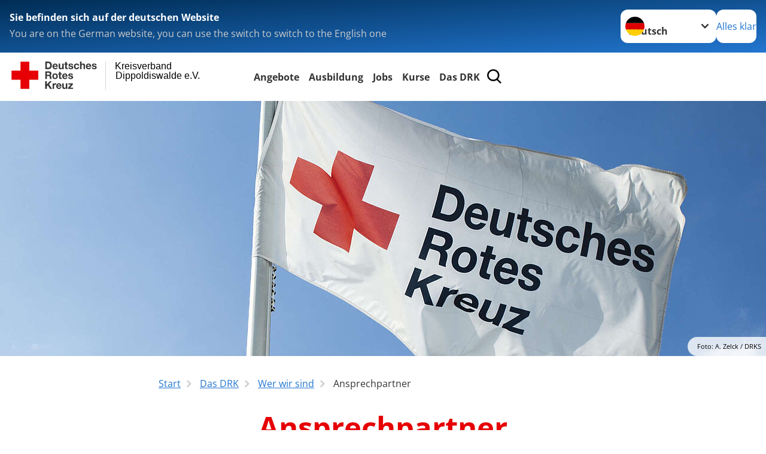

--- FILE ---
content_type: text/html; charset=utf-8
request_url: https://www.drk-dippoldiswalde.de/das-drk/wer-wir-sind/ansprechpartner.html
body_size: 14678
content:
<!DOCTYPE html>
<html lang="de">
<head>

<meta charset="utf-8">
<!-- 
	Produced by
	+Pluswerk AG
	https://www.pluswerk.ag/

	This website is powered by TYPO3 - inspiring people to share!
	TYPO3 is a free open source Content Management Framework initially created by Kasper Skaarhoj and licensed under GNU/GPL.
	TYPO3 is copyright 1998-2026 of Kasper Skaarhoj. Extensions are copyright of their respective owners.
	Information and contribution at https://typo3.org/
-->




<meta name="generator" content="TYPO3 CMS">
<meta name="description" content="Hier finden Sie unsere Ansprechpartner zu den vielfältigen Themen- und Aufgabenbereichen unseres Verbands.">
<meta name="keywords" content="Ansprechpartner, Kontakt, Adressen">
<meta name="author" content="Deutsches Rotes Kreuz">
<meta name="viewport" content="width=device-width, initial-scale=1">
<meta property="og:image" content="https://www.drk-dippoldiswalde.de/fileadmin/Bilder_und_Videos/Das_DRK/artikelbild_zelck_Leiterin_Pflegedienst_1_QF.jpg">
<meta property="og:site_name" content="DRK e.V.">
<meta property="og:type" content="website">
<meta property="og:locale" content="de_DE">
<meta name="twitter:image" content="https://www.drk-dippoldiswalde.de/fileadmin/Bilder_und_Videos/Das_DRK/artikelbild_zelck_Leiterin_Pflegedienst_1_QF.jpg">
<meta name="twitter:card" content="summary_large_image">
<meta name="twitter:site" content="@roteskreuz_de">
<meta name="copyright" content="Deutsches Rotes Kreuz">
<meta name="rating" content="General">
<meta name="revisit-after" content="1">


<link rel="stylesheet" href="/_assets/9d0d9d423edf61855281dad6f8fda023/Css/styles.css?1756118756" media="all">
<link rel="stylesheet" href="/_assets/e2ef477b7510a2835782732fd483c6bc/StyleSheets/stylesheet.min.css?1764743946" media="all">
<link rel="stylesheet" href="/_assets/c6d4d274eb87a12180a04ff4360967d1/Css/VideoShariff.min.css?1729496416" media="all">
<link rel="stylesheet" href="/_assets/d281c2f3e584f3c85e4d8e6c6428b0e3/Css/drkcmsplus.css?1765080953" media="all">
<link rel="stylesheet" href="/_assets/d281c2f3e584f3c85e4d8e6c6428b0e3/Css/Drilldown-Icons.css?1743198212" media="all">
<link rel="stylesheet" href="/_assets/d281c2f3e584f3c85e4d8e6c6428b0e3/Css/drkcmsplus-drk.css?1743196850" media="all">
<link rel="stylesheet" href="/typo3temp/assets/css/fcf3f9bd3f24e5b86ca500ed1be2a968.css?1743196938" media="all">
<link href="/_assets/d281c2f3e584f3c85e4d8e6c6428b0e3/Css/drkcmsplus-flyout.css?1765080953" rel="stylesheet" >
<link href="/_assets/d281c2f3e584f3c85e4d8e6c6428b0e3/Css/drkcmsplus-burger.css?1752627649" rel="stylesheet" >






<meta property="og:title" content="Ansprechpartner"><meta property="og:description" content="Hier finden Sie unsere Ansprechpartner zu den vielfältigen Themen- und Aufgabenbereichen unseres Verbandes."><meta property="og:url" content="/das-drk/wer-wir-sind/ansprechpartner.html"><meta property="twitter:title" content="Ansprechpartner"><meta property="twitter:description" content="Hier finden Sie unsere Ansprechpartner zu den vielfältigen Themen- und Aufgabenbereichen unseres Verbandes."><title>Ansprechpartner - Kreisverband Dippoldiswalde e.V. </title><!-- test23 -->




<link rel="apple-touch-icon" sizes="180x180" href="/_assets/e2ef477b7510a2835782732fd483c6bc/Icons/Favicon/apple-touch-icon.png?v=68ddf38fd">
<link rel="icon" type="image/png" sizes="32x32" href="/_assets/e2ef477b7510a2835782732fd483c6bc/Icons/Favicon/favicon-32x32.png?v=68ddf38fd">
<link rel="icon" type="image/png" sizes="16x16" href="/_assets/e2ef477b7510a2835782732fd483c6bc/Icons/Favicon/favicon-16x16.png?v=68ddf38fd">
<link rel="manifest" href="/_assets/e2ef477b7510a2835782732fd483c6bc/Icons/Favicon/site.webmanifest?v=68ddf38fd&quot; crossorigin=&quot;use-credentials">
<link rel="mask-icon" href="/_assets/e2ef477b7510a2835782732fd483c6bc/Icons/Favicon/safari-pinned-tab.svg?v=68ddf38fd&quot; color=&quot;#E60005">
<link rel="shortcut icon" href="/_assets/e2ef477b7510a2835782732fd483c6bc/Icons/Favicon/favicon.ico?v=68ddf38fd">
<meta name="msapplication-TileColor" content="#ffffff">
<meta name="msapplication-config" content="/_assets/e2ef477b7510a2835782732fd483c6bc/Icons/Favicon/browserconfig.xml?v=68ddf38fd">
<meta name="theme-color" content="#ffffff">




<link rel="canonical" href="/das-drk/wer-wir-sind/ansprechpartner.html"/>
</head>
<body class="main dti-drkcmsplus dti-drk">


<div class="body__wrapper hyphenate pagets__two_columns"><header id="header"><div class="language-suggest bg bg--blue" style="display: none"><div class="language-suggest__content"><div class="language-suggest__text"><p class="language-suggest__message language-suggest__message--current"><strong><span data-suggest-language="en" style="display: none">You are on the English website</span><span data-suggest-language="de" style="display: none">Sie befinden sich auf der deutschen Website</span><span data-suggest-language="fallback" style="display: none">We do not provide this content in your preferred language</span></strong></p><p class="language-suggest__message language-suggest__message--suggest"><span data-suggest-language="en" style="display: none">You are on the German website, you can use the switch to switch to the English one</span><span data-suggest-language="de" style="display: none">Sie befinden sich auf der englischen Website, Sie können mit dem Schalter auf die deutsche Website wechseln</span><span data-suggest-language="fallback" style="display: none">You can use the switch to switch to the another available language if you want</span></p></div><div class="language-suggest__actions"><nav class="language-menu"><img src="/_assets/e2ef477b7510a2835782732fd483c6bc/Icons/Flags/de.svg?a491da9c1549a36b293a6a391739dfda" width="16" height="16" alt="" aria-hidden="true" class="language-menu__flag language-menu__flag--de"><label class="visually-hidden" for="lang-select-header">Sprache wechseln zu</label><select name="pets" id="lang-select-header" class="language-menu__select bg bg--default"><option class="language-menu__option language-menu__option--active" data-flag="de" value="/das-drk/wer-wir-sind/ansprechpartner.html">Deutsch</option></select></nav><button class="language-suggest__close button button--secondary"><span data-suggest-language="en" style="display: none">Continue</span><span data-suggest-language="de" style="display: none">Alles klar</span><span data-suggest-language="fallback" style="display: none">Continue</span></button></div></div></div><div class="toolbar__wrap"><div class="toolbar"><a class="toolbar__logo" title="Zur Startseite" href="/startseite-kv.html"><?xml version="1.0" encoding="UTF-8" standalone="no"?><!DOCTYPE svg PUBLIC "-//W3C//DTD SVG 1.1//EN" "http://www.w3.org/Graphics/SVG/1.1/DTD/svg11.dtd"><svg width="100%" height="100%" viewBox="0 0 400 60" version="1.1" xmlns="http://www.w3.org/2000/svg" xmlns:xlink="http://www.w3.org/1999/xlink" xml:space="preserve" xmlns:serif="http://www.serif.com/" style="fill-rule:evenodd;clip-rule:evenodd;stroke-linecap:round;stroke-linejoin:round;stroke-miterlimit:1.5;"><g id="Beschriftung" transform="matrix(1,0,0,1,46.165,0)"><g id="line3" transform="matrix(0.936334,0,0,1,-64.3047,39.6912)"><g transform="matrix(1.068,0,0,1,-13.7389,0)"><text id="f" x="202.057px" y="15.25px" style="font-family:'ArialMT', 'Arial', sans-serif;font-size:20px;"></text></g></g><g id="line2" transform="matrix(0.934693,0,0,1,-63.6098,20.1375)"><g transform="matrix(1.06987,0,0,1,-14.1177,0)"><text id="f1" serif:id="f" x="202.057px" y="15.25px" style="font-family:'ArialMT', 'Arial', sans-serif;font-size:20px;">Dippoldiswalde e.V.</text></g></g><g id="line1" transform="matrix(0.936801,0,0,1,-64.1996,0.204079)"><g transform="matrix(1.06746,0,0,1,-13.6312,0)"><text id="f2" serif:id="f" x="202.057px" y="15.25px" style="font-family:'ArialMT', 'Arial', sans-serif;font-size:20px;">Kreisverband</text></g></g></g><g transform="matrix(0.0894207,0,0,1.13566,134.16,-3.04006)"><g id="Linie"><rect x="201.423" y="2.583" width="0.97" height="49.778" style="fill:rgb(235,235,235);stroke:black;stroke-width:1.24px;"/></g></g><g id="DRK"><g transform="matrix(1,0,0,1,-40.02446,0.135392)"><g id="DRK-Logo-Text" serif:id="DRK Logo Text"><path d="M68.75,0.01L75.29,0.01C79.2,0.01 82.12,2.47 82.12,7.45C82.12,11.82 79.89,15.06 75.29,15.06L68.78,15.06L68.78,0.01M72.08,12.31L75.03,12.31C76.94,12.31 78.79,11.12 78.79,7.8C78.79,4.76 77.75,2.82 74.45,2.82L72.08,2.82L72.08,12.31ZM86.41,10.37C86.5,12.28 87.42,13.15 89.1,13.15C90.32,13.15 91.28,12.43 91.48,11.73L94.12,11.73C93.28,14.31 91.49,15.41 89.02,15.41C85.58,15.41 83.43,13.04 83.43,9.68C83.43,6.32 85.69,3.92 89.02,3.92C92.73,3.92 94.55,7.05 94.32,10.4L86.42,10.37M91.31,8.46C91.05,6.93 90.38,6.15 88.94,6.15C87.03,6.15 86.48,7.62 86.45,8.46L91.31,8.46ZM106.31,15.12L103.47,15.12L103.47,13.59L103.41,13.59C102.69,14.74 101.44,15.44 100.08,15.44C96.9,15.44 96.08,13.62 96.08,10.95L96.08,4.18L99.09,4.18L99.09,10.35C99.09,12.17 99.61,13.04 101,13.04C102.62,13.04 103.32,12.14 103.32,9.91L103.32,4.18L106.33,4.18L106.3,15.12M112.52,4.18L114.72,4.18L114.72,6.18L112.52,6.18L112.52,11.62C112.52,12.63 112.78,12.9 113.79,12.9C114.11,12.9 114.4,12.87 114.72,12.81L114.72,15.16C114.2,15.25 113.56,15.27 112.92,15.27C111.07,15.27 109.48,14.84 109.48,12.67L109.48,6.2L107.68,6.2L107.68,4.17L109.53,4.17L109.53,0.91L112.54,0.91L112.51,4.18M118.65,11.56C118.68,12.86 119.78,13.41 120.96,13.41C121.83,13.41 122.93,13.06 122.93,12.02C122.93,11.12 121.69,10.8 119.54,10.34C117.8,9.96 116.07,9.36 116.07,7.42C116.07,4.64 118.47,3.92 120.81,3.92C123.15,3.92 125.38,4.73 125.62,7.39L122.75,7.39C122.67,6.23 121.77,5.91 120.69,5.91C120.02,5.91 119.01,6.03 119.01,6.92C119.01,7.99 120.69,8.14 122.4,8.54C124.19,8.94 125.87,9.58 125.87,11.61C125.87,14.48 123.38,15.4 120.89,15.4C118.4,15.4 115.88,14.44 115.77,11.55L118.63,11.55M134.93,7.99C134.73,6.77 133.95,6.11 132.7,6.11C130.79,6.11 130.15,8.05 130.15,9.67C130.15,11.29 130.76,13.11 132.64,13.11C134.03,13.11 134.84,12.21 135.02,10.88L137.92,10.88C137.54,13.78 135.54,15.37 132.65,15.37C129.35,15.37 127.12,13.05 127.12,9.78C127.12,6.51 129.15,3.88 132.71,3.88C135.29,3.88 137.66,5.24 137.83,8.02L134.94,7.99M139.63,-0L142.64,-0L142.64,5.68L142.7,5.68C143.46,4.47 144.76,3.83 145.89,3.83C149.08,3.83 149.88,5.65 149.88,8.32L149.88,15.06L146.87,15.06L146.87,8.9C146.87,7.08 146.35,6.21 144.96,6.21C143.34,6.21 142.64,7.11 142.64,9.34L142.64,15.07L139.63,15.07L139.63,0.01M154.51,10.37C154.6,12.28 155.52,13.15 157.2,13.15C158.42,13.15 159.37,12.43 159.57,11.73L162.2,11.73C161.36,14.31 159.57,15.41 157.08,15.41C153.64,15.41 151.49,13.04 151.49,9.68C151.49,6.32 153.75,3.92 157.08,3.92C160.79,3.92 162.61,7.05 162.38,10.4L154.51,10.37M159.37,8.46C159.08,6.93 158.45,6.15 157,6.15C155.09,6.15 154.54,7.62 154.51,8.46L159.37,8.46ZM166.46,11.56C166.49,12.86 167.59,13.41 168.75,13.41C169.62,13.41 170.72,13.06 170.72,12.02C170.72,11.12 169.48,10.8 167.33,10.34C165.59,9.96 163.86,9.36 163.86,7.42C163.86,4.64 166.26,3.92 168.61,3.92C170.96,3.92 173.18,4.73 173.42,7.39L170.55,7.39C170.46,6.23 169.57,5.91 168.49,5.91C167.83,5.91 166.81,6.03 166.81,6.92C166.81,7.99 168.49,8.14 170.2,8.54C171.94,8.94 173.67,9.58 173.67,11.61C173.67,14.48 171.18,15.4 168.69,15.4C166.2,15.4 163.68,14.44 163.57,11.55L166.46,11.55M68.79,19.77L76.92,19.77C79.61,19.77 81.32,21.65 81.32,23.94C81.32,25.73 80.6,27.04 78.95,27.73L78.95,27.79C80.57,28.22 81.03,29.79 81.15,31.32C81.21,32.28 81.18,34.04 81.79,34.88L78.46,34.88C78.06,33.92 78.11,32.48 77.94,31.26C77.71,29.67 77.1,28.97 75.42,28.97L72.09,28.97L72.09,34.85L68.76,34.85L68.79,19.77M72.09,26.6L75.7,26.6C77.18,26.6 77.99,25.96 77.99,24.46C77.99,22.96 77.18,22.38 75.7,22.38L72.09,22.38L72.09,26.6ZM88.76,23.65C92.2,23.65 94.4,25.94 94.4,29.41C94.4,32.88 92.17,35.14 88.76,35.14C85.35,35.14 83.12,32.85 83.12,29.41C83.09,25.94 85.35,23.65 88.76,23.65M88.76,32.91C90.82,32.91 91.42,31.11 91.42,29.44C91.42,27.64 90.81,25.94 88.76,25.94C86.71,25.94 86.12,27.73 86.12,29.44C86.12,31.15 86.7,32.91 88.76,32.91M100.11,23.91L102.31,23.91L102.31,25.91L100.11,25.91L100.11,31.35C100.11,32.36 100.37,32.62 101.38,32.62C101.7,32.62 101.99,32.59 102.31,32.54L102.31,34.89C101.79,34.97 101.15,35 100.52,35C98.66,35 97.07,34.57 97.07,32.4L97.07,25.94L95.22,25.94L95.22,23.94L97.07,23.94L97.07,20.67L100.08,20.67L100.08,23.91M106.28,30.16C106.37,32.07 107.29,32.94 108.97,32.94C110.19,32.94 111.14,32.19 111.35,31.52L113.98,31.52C113.14,34.1 111.35,35.2 108.86,35.2C105.41,35.2 103.27,32.83 103.27,29.47C103.27,26.11 105.53,23.71 108.86,23.71C112.56,23.71 114.39,26.84 114.16,30.2L106.28,30.17M111.17,28.26C110.88,26.72 110.24,25.94 108.8,25.94C106.89,25.94 106.34,27.42 106.31,28.26L111.17,28.26ZM118.26,31.33C118.29,32.63 119.39,33.18 120.57,33.18C121.44,33.18 122.54,32.84 122.54,31.79C122.54,30.89 121.29,30.57 119.15,30.11C117.41,29.73 115.68,29.13 115.68,27.19C115.68,24.41 118.08,23.69 120.43,23.69C122.78,23.69 125,24.5 125.23,27.16L122.42,27.16C122.34,26 121.47,25.68 120.37,25.68C119.71,25.68 118.69,25.8 118.69,26.69C118.69,27.76 120.37,27.9 122.08,28.31C123.87,28.71 125.55,29.35 125.55,31.38C125.55,34.25 123.06,35.17 120.57,35.17C118.08,35.17 115.56,34.21 115.45,31.32L118.26,31.32M68.73,39.57L72.06,39.57L72.06,45.85L77.96,39.57L82.1,39.57L76.22,45.5L82.68,54.65L78.51,54.65L73.97,47.87L72.06,49.81L72.06,54.64L68.73,54.64L68.73,39.56L68.73,39.57ZM83.7,43.72L86.54,43.72L86.54,45.75L86.57,45.75C87.12,44.39 88.6,43.43 90.05,43.43C90.25,43.43 90.51,43.46 90.72,43.55L90.72,46.33C90.37,46.26 90.01,46.22 89.65,46.21C87.45,46.21 86.7,47.8 86.7,49.71L86.7,54.63L83.69,54.63L83.72,43.72M94.02,49.94C94.11,51.85 95.03,52.69 96.71,52.69C97.9,52.69 98.88,51.94 99.08,51.27L101.72,51.27C100.88,53.85 99.08,54.95 96.6,54.95C93.16,54.95 91.01,52.58 91.01,49.22C91.01,45.86 93.27,43.46 96.6,43.46C100.31,43.46 102.13,46.59 101.9,49.94L94.02,49.94M98.88,48.03C98.59,46.49 97.95,45.71 96.51,45.71C94.6,45.71 94.05,47.19 94.02,48.02L98.88,48.02L98.88,48.03ZM113.7,54.67L110.86,54.67L110.86,53.16L110.8,53.16C110.09,54.31 108.83,55.01 107.47,55.01C104.29,55.01 103.48,53.19 103.48,50.52L103.48,43.8L106.49,43.8L106.49,49.97C106.49,51.79 107.01,52.66 108.4,52.66C110.02,52.66 110.72,51.77 110.72,49.54L110.72,43.81L113.73,43.81L113.7,54.66M115.38,52.4L121.03,46L115.82,46L115.82,43.71L125,43.71L125,46L119.36,52.4L125.41,52.4L125.41,54.66L115.39,54.66L115.39,52.4L115.38,52.4Z" style="fill:rgb(51,51,51);fill-rule:nonzero;"/></g></g><g transform="matrix(1,0,0,1,-40.02446,0.135392)"><g id="Rotkreuz-Logo" serif:id="Rotkreuz Logo"><path d="M36.39,0.1L36.39,18.3L54.57,18.3L54.57,36.54L36.39,36.54L36.39,54.75L18.18,54.75L18.18,36.54L0,36.54L0,18.3L18.18,18.3L18.18,0.1L36.39,0.1Z" style="fill:rgb(230,0,5);fill-rule:nonzero;"/></g></g></g></svg></a><div class="toolbar__navigation"><nav id="main-menu-flyout" class="main-menu-flyout" aria-label="Hauptmenü"  aria-hidden="true"><ul class="flyout-navi nav-list level-1" id="siteNavi"><li class="nav-item level-1-item parent"><button id="parent-1"
									class="nav-item-button"
									aria-expanded="false"
									aria-controls="subnavi-1">
						Angebote
					</button><div class="sub-navi-wrapper"
							 inert
							 aria-hidden="true"
							 id="subnavi-1"
							 aria-labelledby="parent-1"><ul class="nav-list sub-navi level-2"><li class="nav-item parent"><span>Alltagshilfen</span><ul class="nav-list sub-navi level-3-or-deeper"><li class="nav-item" ><a class="nav-link" href="/angebote/alltagshilfen/essen-auf-raedern.html" target="_self" title="Essen auf Rädern"><span>Essen auf Rädern</span></a></li><li class="nav-item" ><a class="nav-link" href="/angebote/alltagshilfen/fahrdienst.html" target="_self" title="DRK Fahrdienst"><span>DRK Fahrdienst</span></a></li><li class="nav-item" ><a class="nav-link" href="/angebote/alltagshilfen/hausnotruf.html" target="_self" title="Hausnotruf"><span>Hausnotruf</span></a></li></ul></li><li class="nav-item parent"><span>Gesundheit</span><ul class="nav-list sub-navi level-3-or-deeper"><li class="nav-item" ><a class="nav-link" href="/angebote/gesundheit/krankentransport.html" target="_self" title="Krankentransport"><span>Krankentransport</span></a></li></ul></li><li class="nav-item parent"><span>Wohnen und Betreuung</span><ul class="nav-list sub-navi level-3-or-deeper"><li class="nav-item" ><a class="nav-link" href="/angebote/wohnen-und-betreuung/betreutes-wohnen.html" target="_self" title="Betreutes Wohnen"><span>Betreutes Wohnen</span></a></li><li class="nav-item" ><a class="nav-link" href="/angebote/wohnen-und-betreuung/seniorenheim-glashuette.html" target="_self" title="Seniorenheim Glashütte"><span>Seniorenheim Glashütte</span></a></li></ul></li><li class="nav-item parent"><span>Kinder, Jugend und Familie</span><ul class="nav-list sub-navi level-3-or-deeper"><li class="nav-item" ><a class="nav-link" href="/angebote/kinder-jugend-und-familie/kita-maerchenland-dipps.html" target="_self" title="Kita Märchenland Dipps"><span>Kita Märchenland Dipps</span></a></li><li class="nav-item" ><a class="nav-link" href="/angebote/kinder-jugend-und-familie/kita-turmbergspatzen-burkersdorf.html" target="_self" title="Kita Turmbergspatzen Burkersdorf"><span>Kita Turmbergspatzen Burkersdorf</span></a></li><li class="nav-item" ><a class="nav-link" href="/angebote/kinder-jugend-und-familie/kita-burggeister-frauenstein.html" target="_self" title="Kita Burggeister Frauenstein"><span>Kita Burggeister Frauenstein</span></a></li><li class="nav-item" ><a class="nav-link" href="/angebote/kinder-jugend-und-familie/kita-bergsonne-nassau.html" target="_self" title="Kita Bergsonne Nassau"><span>Kita Bergsonne Nassau</span></a></li></ul></li><li class="nav-item parent"><span>Behindertenangebote</span><ul class="nav-list sub-navi level-3-or-deeper"><li class="nav-item" ><a class="nav-link" href="/angebote/behindertenangebote/wohnstaette-fuer-behinderte.html" target="_self" title="Wohnstätte für Behinderte"><span>Wohnstätte für Behinderte</span></a></li></ul></li><li class="nav-item parent"><span>Existenzsichernde Hilfe</span><ul class="nav-list sub-navi level-3-or-deeper"><li class="nav-item" ><a class="nav-link" href="/angebote/existenzsichernde-hilfe/kleiderkammer.html" target="_self" title="Kleiderkammer"><span>Kleiderkammer</span></a></li><li class="nav-item" ><a class="nav-link" href="/angebote/existenzsichernde-hilfe/dippoldiswalder-tafel.html" target="_self" title="Dippoldiswalder Tafel"><span>Dippoldiswalder Tafel</span></a></li><li class="nav-item" ><a class="nav-link" href="/angebote/existenzsichernde-hilfe/kleidercontainer.html" target="_self" title="Kleidercontainer"><span>Kleidercontainer</span></a></li></ul></li><li class="nav-item parent"><span>Gesundheitsvorsorge</span><ul class="nav-list sub-navi level-3-or-deeper"><li class="nav-item" ><a class="nav-link" href="/angebote/gesundheitsvorsorge/hypnose.html" target="_self" title="Hypnose"><span>Hypnose</span></a></li></ul></li><li class="nav-item parent"><span>Engagement</span><ul class="nav-list sub-navi level-3-or-deeper"><li class="nav-item" ><a class="nav-link" href="/angebote/bevoelkerungsschutz-und-rettung/gemeinschaften.html" target="_self" title="Gemeinschaften"><span>Gemeinschaften</span></a></li><li class="nav-item" ><a class="nav-link" href="/angebote/engagement/blutspende.html" target="_self" title="Blutspende"><span>Blutspende</span></a></li><li class="nav-item" ><a class="nav-link" href="/angebote/engagement/jugendrotkreuz.html" target="_self" title="Jugendrotkreuz"><span>Jugendrotkreuz</span></a></li></ul></li><li class="nav-item parent"><span>Bevölkerungsschutz und Rettung</span><ul class="nav-list sub-navi level-3-or-deeper"><li class="nav-item" ><a class="nav-link" href="/angebote/bevoelkerungsschutz-und-rettung/rettungsdienst.html" target="_self" title="Rettungsdienst"><span>Rettungsdienst</span></a></li><li class="nav-item" ><a class="nav-link" href="/angebote/bevoelkerungsschutz-und-rettung/gemeinschaften.html" target="_self" title="Gemeinschaften"><span>Gemeinschaften</span></a></li><li class="nav-item" ><a class="nav-link" href="/angebote/bevoelkerungsschutz-und-rettung/bergwacht.html" target="_self" title="Bergwacht"><span>Bergwacht</span></a></li><li class="nav-item" ><a class="nav-link" href="/angebote/bevoelkerungsschutz-und-rettung/krisenintervention.html" target="_self" title="Krisenintervention"><span>Krisenintervention</span></a></li><li class="nav-item" ><a class="nav-link" href="/angebote/bevoelkerungsschutz-und-rettung/veranstaltungsabsicherung.html" target="_self" title="Veranstaltungsabsicherung"><span>Veranstaltungsabsicherung</span></a></li></ul></li><li class="nav-item parent"><span>Erste Hilfe</span><ul class="nav-list sub-navi level-3-or-deeper"><li class="nav-item" ><a class="nav-link" href="/angebote/erste-hilfe/kleiner-lebensretter.html" target="_self" title="Kleiner Lebensretter"><span>Kleiner Lebensretter</span></a></li><li class="nav-item" ><a class="nav-link" href="https://www.drk.de/hilfe-in-deutschland/erste-hilfe/erste-hilfe-online/" target="_blank" title="Erste Hilfe Online auf DRK.de"><span>Erste Hilfe Online auf DRK.de</span></a></li></ul></li><li class="nav-item parent"><span>Gemeinschaften</span><ul class="nav-list sub-navi level-3-or-deeper"><li class="nav-item" ><a class="nav-link" href="/angebote/bevoelkerungsschutz-und-rettung/gemeinschaften/ov-glashuette.html" target="_self" title="OV Glashütte"><span>OV Glashütte</span></a></li><li class="nav-item" ><a class="nav-link" href="/angebote/bevoelkerungsschutz-und-rettung/gemeinschaften/ov-dippoldiswalde.html" target="_self" title="OV Dippoldiswalde"><span>OV Dippoldiswalde</span></a></li><li class="nav-item" ><a class="nav-link" href="/angebote/bevoelkerungsschutz-und-rettung/gemeinschaften/ov-pretzschendorf.html" target="_self" title="OV Pretzschendorf"><span>OV Pretzschendorf</span></a></li></ul></li><li class="nav-item parent"><span>Bergwachten</span><ul class="nav-list sub-navi level-3-or-deeper"><li class="nav-item" ><a class="nav-link" href="/angebote/bevoelkerungsschutz-und-rettung/bergwacht/bergwacht-altenberg.html" target="_self" title="Bergwacht Altenberg"><span>Bergwacht Altenberg</span></a></li><li class="nav-item" ><a class="nav-link" href="/angebote/bevoelkerungsschutz-und-rettung/bergwacht/bw-geising.html" target="_self" title="Bergwacht Geising"><span>Bergwacht Geising</span></a></li><li class="nav-item" ><a class="nav-link" href="/angebote/bevoelkerungsschutz-und-rettung/bergwacht/bw-wildes-weisseritztal.html" target="_self" title="Bergwacht Hermsdorf"><span>Bergwacht Hermsdorf</span></a></li></ul></li><li class="nav-item parent"><span>Jugendrotkreuz</span><ul class="nav-list sub-navi level-3-or-deeper"><li class="nav-item" ><a class="nav-link" href="/angebote/engagement/jugendrotkreuz.html" target="_self" title="JRK"><span>JRK</span></a></li></ul></li><li class="nav-item parent"><span>Projekte</span><ul class="nav-list sub-navi level-3-or-deeper"><li class="nav-item" ><a class="nav-link" href="/aktuell/projekte/rettungsdienst-sachsen-tschechien.html" target="_self" title="Rettungsdienst Sachsen-Tschechien"><span>Rettungsdienst Sachsen-Tschechien</span></a></li></ul></li><li class="nav-item parent"><span>Presse &amp; Service</span><ul class="nav-list sub-navi level-3-or-deeper"><li class="nav-item" ><a class="nav-link" href="/aktuell/presse-service/meldungen.html" target="_self" title="Meldungen"><span>Meldungen</span></a></li><li class="nav-item" ><a class="nav-link" href="/aktuell/presse-service/videos.html" target="_self" title="Videos"><span>Videos</span></a></li></ul></li></ul></div><div class="open-parent-overlay"></div></li><li class="nav-item level-1-item parent"><button id="parent-2"
									class="nav-item-button"
									aria-expanded="false"
									aria-controls="subnavi-2">
						Ausbildung
					</button><div class="sub-navi-wrapper"
							 inert
							 aria-hidden="true"
							 id="subnavi-2"
							 aria-labelledby="parent-2"><ul class="nav-list sub-navi level-2"><li class="nav-item parent"><span>Rettungsdienst</span><ul class="nav-list sub-navi level-3-or-deeper"><li class="nav-item" ><a class="nav-link" href="/start/ausbildungsangebote/rettungsdienst/notfallsanitaeter-in.html" target="_self" title="Notfallsanitäter/in"><span>Notfallsanitäter/in</span></a></li><li class="nav-item" ><a class="nav-link" href="/start/ausbildung/ausbildungsangebote/rettungsdienst/rettungssanitaeter-in.html" target="_self" title="Rettungssanitäter/in"><span>Rettungssanitäter/in</span></a></li></ul></li></ul></div><div class="open-parent-overlay"></div></li><li class="nav-item level-1-item parent"><button id="parent-3"
									class="nav-item-button"
									aria-expanded="false"
									aria-controls="subnavi-3">
						Jobs
					</button><div class="sub-navi-wrapper"
							 inert
							 aria-hidden="true"
							 id="subnavi-3"
							 aria-labelledby="parent-3"><ul class="nav-list sub-navi level-2"><li class="nav-item" ><a class="nav-link" href="/start/jobs/stellenboerse.html" target="_self" title="Stellenbörse"><span>Stellenbörse</span></a></li></ul></div><div class="open-parent-overlay"></div></li><li class="nav-item level-1-item parent"><button id="parent-4"
									class="nav-item-button"
									aria-expanded="false"
									aria-controls="subnavi-4">
						Kurse
					</button><div class="sub-navi-wrapper"
							 inert
							 aria-hidden="true"
							 id="subnavi-4"
							 aria-labelledby="parent-4"><ul class="nav-list sub-navi level-2"><li class="nav-item parent"><span>Erste Hilfe</span><ul class="nav-list sub-navi level-3-or-deeper"><li class="nav-item" ><a class="nav-link" href="/kurse/erste-hilfe/rotkreuzkurs-erste-hilfe.html" target="_self" title="Rotkreuzkurs Erste Hilfe"><span>Rotkreuzkurs Erste Hilfe</span></a></li><li class="nav-item" ><a class="nav-link" href="/kurse/erste-hilfe/rotkreuzkurs-eh-fortbildung.html" target="_self" title="Rotkreuzkurs EH Fortbildung"><span>Rotkreuzkurs EH Fortbildung</span></a></li><li class="nav-item" ><a class="nav-link" href="/kurse/erste-hilfe/rotkreuzkurs-eh-am-kind.html" target="_self" title="Rotkreuzkurs EH am Kind"><span>Rotkreuzkurs EH am Kind</span></a></li><li class="nav-item" ><a class="nav-link" href="/kurse/erste-hilfe/rotkreuzkurs-eh-senioren.html" target="_self" title="Rotkreuzkurs EH Senioren"><span>Rotkreuzkurs EH Senioren</span></a></li><li class="nav-item" ><a class="nav-link" href="/kurse/erste-hilfe/rotkreuzkurs-fit-in-eh.html" target="_self" title="Rotkreuzkurs Fit in EH"><span>Rotkreuzkurs Fit in EH</span></a></li></ul></li><li class="nav-item parent"><span>Erste Hilfe im Betrieb</span><ul class="nav-list sub-navi level-3-or-deeper"><li class="nav-item" ><a class="nav-link" href="/kurse/erste-hilfe/rotkreuzkurs-erste-hilfe.html" target="_self" title="Rotkreuzkurs Erste Hilfe für Betriebe"><span>Rotkreuzkurs Erste Hilfe für Betriebe</span></a></li><li class="nav-item" ><a class="nav-link" href="/kurse/erste-hilfe/rotkreuzkurs-eh-fortbildung.html" target="_self" title="Rotkreuzkurs EH Fortbildung (BG)"><span>Rotkreuzkurs EH Fortbildung (BG)</span></a></li></ul></li><li class="nav-item parent"><span>Kurse für Familien</span><ul class="nav-list sub-navi level-3-or-deeper"><li class="nav-item" ><a class="nav-link" href="/kurse/erste-hilfe/rotkreuzkurs-eh-am-kind.html" target="_self" title="Kurs Erste Hilfe am Kind"><span>Kurs Erste Hilfe am Kind</span></a></li></ul></li><li class="nav-item parent"><span>Ehrenamt</span><ul class="nav-list sub-navi level-3-or-deeper"><li class="nav-item" ><a class="nav-link" href="/kurse/ehrenamt/rotkreuzeinfuehrungsseminar.html" target="_self" title="Rotkreuzeinführungsseminar"><span>Rotkreuzeinführungsseminar</span></a></li><li class="nav-item" ><a class="nav-link" href="/kurse/ehrenamt/sanitaetsdienstausbildung.html" target="_self" title="Sanitätsdienstausbildung"><span>Sanitätsdienstausbildung</span></a></li></ul></li><li class="nav-item parent"><span>Kurse zur Krisenvorsorge</span><ul class="nav-list sub-navi level-3-or-deeper"><li class="nav-item" ><a class="nav-link" href="/kurse/spalte-6/kurse-zur-krisenvorsorge/erste-hilfe-mit-selbstschutzinhalten.html" target="_self" title="Erste Hilfe mit Selbstschutzinhalten"><span>Erste Hilfe mit Selbstschutzinhalten</span></a></li></ul></li></ul></div><div class="open-parent-overlay"></div></li><li class="nav-item level-1-item parent active"><button id="parent-5"
									class="nav-item-button"
									aria-expanded="false"
									aria-controls="subnavi-5">
						Das DRK
					</button><div class="sub-navi-wrapper"
							 inert
							 aria-hidden="true"
							 id="subnavi-5"
							 aria-labelledby="parent-5"><ul class="nav-list sub-navi level-2"><li class="nav-item parent active"><span>Wer wir sind</span><ul class="nav-list sub-navi level-3-or-deeper"><li class="nav-item active current" aria-current="page"><div class="nav-item-current nav-link"><span class="nav-item-current-label">Sie sind hier:</span><span class="nav-item-current-title">Ansprechpartner</span></div></li><li class="nav-item" ><a class="nav-link" href="/das-drk/wer-wir-sind/satzung.html" target="_self" title="Satzung"><span>Satzung</span></a></li><li class="nav-item" ><a class="nav-link" href="/das-drk/wer-wir-sind/jahresberichte.html" target="_self" title="Jahresberichte"><span>Jahresberichte</span></a></li><li class="nav-item" ><a class="nav-link" href="/das-drk/wer-wir-sind/landesverband-sachsen.html" target="_self" title="Landesverband Sachsen"><span>Landesverband Sachsen</span></a></li><li class="nav-item" ><a class="nav-link" href="/das-drk/wer-wir-sind/bundesverband.html" target="_self" title="Bundesverband"><span>Bundesverband</span></a></li></ul></li><li class="nav-item parent"><span>Selbstverständnis</span><ul class="nav-list sub-navi level-3-or-deeper"><li class="nav-item" ><a class="nav-link" href="/das-drk/selbstverstaendnis/grundsaetze.html" target="_self" title="Die Grundsätze des Roten Kreuzes und Roten Halbmondes"><span>Grundsätze</span></a></li><li class="nav-item" ><a class="nav-link" href="/das-drk/selbstverstaendnis/leitbild.html" target="_self" title="Leitbild"><span>Leitbild</span></a></li><li class="nav-item" ><a class="nav-link" href="/das-drk/selbstverstaendnis/auftrag.html" target="_self" title="Auftrag des DRK"><span>Auftrag</span></a></li><li class="nav-item" ><a class="nav-link" href="/das-drk/selbstverstaendnis/geschichte.html" target="_self" title="Geschichte"><span>Geschichte</span></a></li></ul></li><li class="nav-item parent"><span>Stellenbörse</span><ul class="nav-list sub-navi level-3-or-deeper"><li class="nav-item" ><a class="nav-link" href="/start/jobs/stellenboerse.html" target="_self" title="Stellenbörse"><span>Stellenbörse</span></a></li></ul></li><li class="nav-item parent"><span>Kontakt</span><ul class="nav-list sub-navi level-3-or-deeper"><li class="nav-item" ><a class="nav-link" href="/das-drk/kontakt/kontaktformular.html" target="_self" title="Kontaktformular"><span>Kontaktformular</span></a></li><li class="nav-item" ><a class="nav-link" href="/das-drk/adressen.html" target="_self" title="Adressfinder"><span>Adressfinder</span></a></li><li class="nav-item" ><a class="nav-link" href="/angebote/angebotsfinder.html" target="_self" title="Angebotsfinder"><span>Angebotsfinder</span></a></li><li class="nav-item" ><a class="nav-link" href="/angebote/existenzsichernde-hilfe/kleidercontainer.html" target="_self" title="Kleidercontainerfinder"><span>Kleidercontainerfinder</span></a></li><li class="nav-item" ><a class="nav-link" href="/kurse/kursfinder.html" target="_self" title="Kursfinder"><span>Kursfinder</span></a></li></ul></li><li class="nav-item parent"><span>Adressen</span><ul class="nav-list sub-navi level-3-or-deeper"><li class="nav-item" ><a class="nav-link" href="/das-drk/adressen/landesverbaende.html" target="_self" title="Landesverbände"><span>Landesverbände</span></a></li><li class="nav-item" ><a class="nav-link" href="/das-drk/adressen/kreisverbaende.html" target="_self" title="Kreisverbände"><span>Kreisverbände</span></a></li><li class="nav-item" ><a class="nav-link" href="/das-drk/adressen/schwesternschaften.html" target="_self" title="Schwesternschaften"><span>Schwesternschaften</span></a></li><li class="nav-item" ><a class="nav-link" href="/das-drk/adressen/rotes-kreuz-international.html" target="_self" title="Rotes Kreuz international"><span>Rotes Kreuz international</span></a></li><li class="nav-item" ><a class="nav-link" href="/das-drk/adressen/generalsekretariat.html" target="_self" title="DRK-Generalsekretariat"><span>Generalsekretariat</span></a></li></ul></li><li class="nav-item parent"><span>Spenden</span><ul class="nav-list sub-navi level-3-or-deeper"><li class="nav-item" ><a class="nav-link" href="/jetzt-spenden.html" target="_self" title="Online-Spendenformular"><span>Online-Spende</span></a></li></ul></li><li class="nav-item parent"><span>Helfer werden</span><ul class="nav-list sub-navi level-3-or-deeper"><li class="nav-item" ><a class="nav-link" href="/spenden/aktiven-anmeldung.html" target="_self" title="Aktiven Anmeldung"><span>Aktiven Anmeldung</span></a></li></ul></li><li class="nav-item parent"><span>Mitglied</span><ul class="nav-list sub-navi level-3-or-deeper"><li class="nav-item" ><a class="nav-link" href="/spenden/mitglied/mitglied-werden.html" target="_self" title="Mitglied werden"><span>Mitglied werden</span></a></li></ul></li><li class="nav-item parent"><span>Kleider spenden</span><ul class="nav-list sub-navi level-3-or-deeper"><li class="nav-item" ><a class="nav-link" href="/angebote/existenzsichernde-hilfe/kleidercontainer.html" target="_self" title="Kleidercontainer"><span>Kleidercontainer</span></a></li></ul></li></ul></div><div class="open-parent-overlay"></div></li></ul></nav><button class="toolbar__search-button" style="display: none" title="Öffne Suche und Quick Links"><?xml version="1.0" encoding="UTF-8" standalone="no"?><!DOCTYPE svg PUBLIC "-//W3C//DTD SVG 1.1//EN" "http://www.w3.org/Graphics/SVG/1.1/DTD/svg11.dtd"><svg width="100%" height="100%" viewBox="0 0 50 50" version="1.1" xmlns="http://www.w3.org/2000/svg" xmlns:xlink="http://www.w3.org/1999/xlink" xml:space="preserve" xmlns:serif="http://www.serif.com/" style="fill-rule:evenodd;clip-rule:evenodd;stroke-linejoin:round;stroke-miterlimit:2;"><g transform="matrix(1.77966,1.78561,-0.708286,0.705925,15.3624,-28.8202)"><rect x="23.063" y="24.359" width="7.693" height="4.408" style="fill:white;"/></g><g transform="matrix(0.740022,0,0,0.745117,5.66748,5.35482)"><path d="M50,46.35L37.45,34.23C40.853,30.527 42.748,25.679 42.76,20.65C42.76,9.26 33.17,0 21.38,0C9.59,0 0,9.26 0,20.65C0,32.04 9.59,41.29 21.38,41.29C25.672,41.301 29.872,40.041 33.45,37.67L46.22,50L50,46.35ZM5.35,20.65C5.35,12.11 12.54,5.16 21.35,5.16C30.16,5.16 37.35,12.16 37.35,20.65C37.35,29.14 30.16,36.13 21.35,36.13C12.54,36.13 5.35,29.19 5.35,20.65Z" style="fill:white;fill-rule:nonzero;"/></g><path d="M50,46.35L37.45,34.23C40.853,30.527 42.748,25.679 42.76,20.65C42.76,9.26 33.17,0 21.38,0C9.59,0 0,9.26 0,20.65C0,32.04 9.59,41.29 21.38,41.29C25.672,41.301 29.872,40.041 33.45,37.67L46.22,50L50,46.35ZM5.35,20.65C5.35,12.11 12.54,5.16 21.35,5.16C30.16,5.16 37.35,12.16 37.35,20.65C37.35,29.14 30.16,36.13 21.35,36.13C12.54,36.13 5.35,29.19 5.35,20.65Z" style="fill-rule:nonzero;"/></svg></button></div><button class="toolbar__nav-search-button" title="Öffne Hauptmenü und Suche" data-title-close="Schließe Hauptmenü und Suche"><svg width="10" height="10" aria-hidden="true"><use href="/_assets/e2ef477b7510a2835782732fd483c6bc/Icons/Sprites/essential-sprite.svg?5a6512e3afb37ee7cc7d2bd22d55a5c3#search"></use></svg><span></span></button></div></div><div class="main-menu__wrap" style="display: none"><div class="global-search" style="display: none"><form class="global-search__form" action="/suche.html" method="get" accept-charset="utf-8" novalidate=""><fieldset class="global-search__fieldset"><label for="global-search-input" class="visually-hidden">Suche</label><input type="search" id="global-search-input" class="global-search__input tx-solr-q js-solr-q form-control"
							 placeholder="durchsuchen"
							 name="tx_kesearch_pi1[sword]" minlength="3" autocomplete="off" required><button class="global-search__submit" title="Alle Inhalte durchsuchen" type="submit"><svg width="10" height="10" aria-hidden="true"><use href="/_assets/e2ef477b7510a2835782732fd483c6bc/Icons/Sprites/essential-sprite.svg?5a6512e3afb37ee7cc7d2bd22d55a5c3#search"></use></svg></button><button class="global-search__close" title="Suche und Quick Links schließen"></button></fieldset></form><nav class="quicklinks" style="display: none"><div class="quicklinks__title">
					Quick Links
				</div><ul class="quicklinks__list"><li class="quicklinks__item"><a href="/das-drk/adressen.html" class="quicklinks__link">Adressen</a></li><li class="quicklinks__item"><a href="/das-drk/kontakt/kontaktformular.html" class="quicklinks__link">Kontakt</a></li><li class="quicklinks__item"><a href="/footer-menue-deutsch/service/sitemap.html" class="quicklinks__link">Sitemap</a></li><li class="quicklinks__item"><a href="/footer-menue-deutsch/service/datenschutz.html" class="quicklinks__link">Datenschutz</a></li><li class="quicklinks__item"><a href="/footer-menue-deutsch/service/impressum.html" class="quicklinks__link">Impressum</a></li><li class="quicklinks__item"><a href="http://news-rss.xml" target="_blank" rel="noreferrer" class="quicklinks__link">RSS-Feed</a></li></ul></nav></div><button type="button" id="siteNaviToggle" class="site-navi-toggle button" aria-haspopup="true" aria-expanded="false" aria-controls="siteNavi"><span class="label label-initial">Menü</span><span class="label label-close">Schließen</span></button><nav id="main-menu-burger" class="main-menu-burger" aria-label="Hauptmenü"  aria-hidden="true"><ul class="flyout-navi nav-list level-1" id="siteNavi"><li class="nav-item level-1-item parent"><button id="parent-1"
									class="nav-item-button"
									aria-expanded="false"
									aria-controls="subnavi-1">
						Angebote
					</button><ul class="nav-list sub-navi level-2"
							aria-hidden="true"
							id="subnavi-1"
							aria-labelledby="parent-1"><li class="nav-item parent"><button id="parent-1"
									class="nav-item-button"
									aria-expanded="false"
									aria-controls="subnavi-1">
						Alltagshilfen
					</button><ul class="nav-list sub-navi level-3-or-deeper"
							aria-hidden="true"
							id="subnavi-1"
							aria-labelledby="parent-1"><li class="nav-item" ><a class="nav-link" href="/angebote/alltagshilfen/essen-auf-raedern.html" target="_self" title="Essen auf Rädern"><span>Essen auf Rädern</span></a></li><li class="nav-item" ><a class="nav-link" href="/angebote/alltagshilfen/fahrdienst.html" target="_self" title="DRK Fahrdienst"><span>DRK Fahrdienst</span></a></li><li class="nav-item" ><a class="nav-link" href="/angebote/alltagshilfen/hausnotruf.html" target="_self" title="Hausnotruf"><span>Hausnotruf</span></a></li></ul></li><li class="nav-item parent"><button id="parent-2"
									class="nav-item-button"
									aria-expanded="false"
									aria-controls="subnavi-2">
						Gesundheit und Prävention
					</button><ul class="nav-list sub-navi level-3-or-deeper"
							aria-hidden="true"
							id="subnavi-2"
							aria-labelledby="parent-2"><li class="nav-item" ><a class="nav-link" href="/angebote/gesundheit/krankentransport.html" target="_self" title="Krankentransport"><span>Krankentransport</span></a></li></ul></li><li class="nav-item parent"><button id="parent-3"
									class="nav-item-button"
									aria-expanded="false"
									aria-controls="subnavi-3">
						Wohnen und Betreuung
					</button><ul class="nav-list sub-navi level-3-or-deeper"
							aria-hidden="true"
							id="subnavi-3"
							aria-labelledby="parent-3"><li class="nav-item" ><a class="nav-link" href="/angebote/wohnen-und-betreuung/betreutes-wohnen.html" target="_self" title="Betreutes Wohnen"><span>Betreutes Wohnen</span></a></li><li class="nav-item" ><a class="nav-link" href="/angebote/wohnen-und-betreuung/seniorenheim-glashuette.html" target="_self" title="Seniorenheim Glashütte"><span>Seniorenheim Glashütte</span></a></li></ul></li><li class="nav-item parent"><button id="parent-4"
									class="nav-item-button"
									aria-expanded="false"
									aria-controls="subnavi-4">
						Kinder, Jugend und Familie
					</button><ul class="nav-list sub-navi level-3-or-deeper"
							aria-hidden="true"
							id="subnavi-4"
							aria-labelledby="parent-4"><li class="nav-item" ><a class="nav-link" href="/angebote/kinder-jugend-und-familie/kita-maerchenland-dipps.html" target="_self" title="Kita Märchenland Dipps"><span>Kita Märchenland Dipps</span></a></li><li class="nav-item" ><a class="nav-link" href="/angebote/kinder-jugend-und-familie/kita-turmbergspatzen-burkersdorf.html" target="_self" title="Kita Turmbergspatzen Burkersdorf"><span>Kita Turmbergspatzen Burkersdorf</span></a></li><li class="nav-item" ><a class="nav-link" href="/angebote/kinder-jugend-und-familie/kita-burggeister-frauenstein.html" target="_self" title="Kita Burggeister Frauenstein"><span>Kita Burggeister Frauenstein</span></a></li><li class="nav-item" ><a class="nav-link" href="/angebote/kinder-jugend-und-familie/kita-bergsonne-nassau.html" target="_self" title="Kita Bergsonne Nassau"><span>Kita Bergsonne Nassau</span></a></li></ul></li><li class="nav-item parent"><button id="parent-5"
									class="nav-item-button"
									aria-expanded="false"
									aria-controls="subnavi-5">
						Behindertenangebote
					</button><ul class="nav-list sub-navi level-3-or-deeper"
							aria-hidden="true"
							id="subnavi-5"
							aria-labelledby="parent-5"><li class="nav-item" ><a class="nav-link" href="/angebote/behindertenangebote/wohnstaette-fuer-behinderte.html" target="_self" title="Wohnstätte für Behinderte"><span>Wohnstätte für Behinderte</span></a></li></ul></li><li class="nav-item parent"><button id="parent-6"
									class="nav-item-button"
									aria-expanded="false"
									aria-controls="subnavi-6">
						Existenzsichernde Hilfe
					</button><ul class="nav-list sub-navi level-3-or-deeper"
							aria-hidden="true"
							id="subnavi-6"
							aria-labelledby="parent-6"><li class="nav-item" ><a class="nav-link" href="/angebote/existenzsichernde-hilfe/kleiderkammer.html" target="_self" title="Kleiderkammer"><span>Kleiderkammer</span></a></li><li class="nav-item" ><a class="nav-link" href="/angebote/existenzsichernde-hilfe/dippoldiswalder-tafel.html" target="_self" title="Dippoldiswalder Tafel"><span>Dippoldiswalder Tafel</span></a></li><li class="nav-item" ><a class="nav-link" href="/angebote/existenzsichernde-hilfe/kleidercontainer.html" target="_self" title="Kleidercontainer"><span>Kleidercontainer</span></a></li></ul></li><li class="nav-item parent"><button id="parent-7"
									class="nav-item-button"
									aria-expanded="false"
									aria-controls="subnavi-7">
						Gesundheitsvorsorge
					</button><ul class="nav-list sub-navi level-3-or-deeper"
							aria-hidden="true"
							id="subnavi-7"
							aria-labelledby="parent-7"><li class="nav-item" ><a class="nav-link" href="/angebote/gesundheitsvorsorge/hypnose.html" target="_self" title="Hypnose"><span>Hypnose</span></a></li></ul></li><li class="nav-item parent"><button id="parent-8"
									class="nav-item-button"
									aria-expanded="false"
									aria-controls="subnavi-8">
						Engagement
					</button><ul class="nav-list sub-navi level-3-or-deeper"
							aria-hidden="true"
							id="subnavi-8"
							aria-labelledby="parent-8"><li class="nav-item" ><a class="nav-link" href="/angebote/bevoelkerungsschutz-und-rettung/gemeinschaften.html" target="_self" title="Gemeinschaften"><span>Gemeinschaften</span></a></li><li class="nav-item" ><a class="nav-link" href="/angebote/engagement/blutspende.html" target="_self" title="Blutspende"><span>Blutspende</span></a></li><li class="nav-item" ><a class="nav-link" href="/angebote/engagement/jugendrotkreuz.html" target="_self" title="Jugendrotkreuz"><span>Jugendrotkreuz</span></a></li></ul></li><li class="nav-item parent"><button id="parent-9"
									class="nav-item-button"
									aria-expanded="false"
									aria-controls="subnavi-9">
						Bevölkerungsschutz und Rettung
					</button><ul class="nav-list sub-navi level-3-or-deeper"
							aria-hidden="true"
							id="subnavi-9"
							aria-labelledby="parent-9"><li class="nav-item" ><a class="nav-link" href="/angebote/bevoelkerungsschutz-und-rettung/rettungsdienst.html" target="_self" title="Rettungsdienst"><span>Rettungsdienst</span></a></li><li class="nav-item" ><a class="nav-link" href="/angebote/bevoelkerungsschutz-und-rettung/gemeinschaften.html" target="_self" title="Gemeinschaften"><span>Gemeinschaften</span></a></li><li class="nav-item" ><a class="nav-link" href="/angebote/bevoelkerungsschutz-und-rettung/bergwacht.html" target="_self" title="Bergwacht"><span>Bergwacht</span></a></li><li class="nav-item" ><a class="nav-link" href="/angebote/bevoelkerungsschutz-und-rettung/krisenintervention.html" target="_self" title="Krisenintervention"><span>Krisenintervention</span></a></li><li class="nav-item" ><a class="nav-link" href="/angebote/bevoelkerungsschutz-und-rettung/veranstaltungsabsicherung.html" target="_self" title="Veranstaltungsabsicherung"><span>Veranstaltungsabsicherung</span></a></li></ul></li><li class="nav-item parent"><button id="parent-10"
									class="nav-item-button"
									aria-expanded="false"
									aria-controls="subnavi-10">
						Erste Hilfe
					</button><ul class="nav-list sub-navi level-3-or-deeper"
							aria-hidden="true"
							id="subnavi-10"
							aria-labelledby="parent-10"><li class="nav-item" ><a class="nav-link" href="/angebote/erste-hilfe/kleiner-lebensretter.html" target="_self" title="Kleiner Lebensretter"><span>Kleiner Lebensretter</span></a></li><li class="nav-item" ><a class="nav-link" href="https://www.drk.de/hilfe-in-deutschland/erste-hilfe/erste-hilfe-online/" target="_blank" title="Erste Hilfe Online auf DRK.de"><span>Erste Hilfe Online auf DRK.de</span></a></li></ul></li><li class="nav-item parent"><button id="parent-11"
									class="nav-item-button"
									aria-expanded="false"
									aria-controls="subnavi-11">
						Gemeinschaften
					</button><ul class="nav-list sub-navi level-3-or-deeper"
							aria-hidden="true"
							id="subnavi-11"
							aria-labelledby="parent-11"><li class="nav-item" ><a class="nav-link" href="/angebote/bevoelkerungsschutz-und-rettung/gemeinschaften/ov-glashuette.html" target="_self" title="OV Glashütte"><span>OV Glashütte</span></a></li><li class="nav-item" ><a class="nav-link" href="/angebote/bevoelkerungsschutz-und-rettung/gemeinschaften/ov-dippoldiswalde.html" target="_self" title="OV Dippoldiswalde"><span>OV Dippoldiswalde</span></a></li><li class="nav-item" ><a class="nav-link" href="/angebote/bevoelkerungsschutz-und-rettung/gemeinschaften/ov-pretzschendorf.html" target="_self" title="OV Pretzschendorf"><span>OV Pretzschendorf</span></a></li></ul></li><li class="nav-item parent"><button id="parent-12"
									class="nav-item-button"
									aria-expanded="false"
									aria-controls="subnavi-12">
						Bergwachten
					</button><ul class="nav-list sub-navi level-3-or-deeper"
							aria-hidden="true"
							id="subnavi-12"
							aria-labelledby="parent-12"><li class="nav-item" ><a class="nav-link" href="/angebote/bevoelkerungsschutz-und-rettung/bergwacht/bergwacht-altenberg.html" target="_self" title="Bergwacht Altenberg"><span>Bergwacht Altenberg</span></a></li><li class="nav-item" ><a class="nav-link" href="/angebote/bevoelkerungsschutz-und-rettung/bergwacht/bw-geising.html" target="_self" title="Bergwacht Geising"><span>Bergwacht Geising</span></a></li><li class="nav-item" ><a class="nav-link" href="/angebote/bevoelkerungsschutz-und-rettung/bergwacht/bw-wildes-weisseritztal.html" target="_self" title="Bergwacht Hermsdorf"><span>Bergwacht Hermsdorf</span></a></li></ul></li><li class="nav-item parent"><button id="parent-13"
									class="nav-item-button"
									aria-expanded="false"
									aria-controls="subnavi-13">
						Jugendrotkreuz
					</button><ul class="nav-list sub-navi level-3-or-deeper"
							aria-hidden="true"
							id="subnavi-13"
							aria-labelledby="parent-13"><li class="nav-item" ><a class="nav-link" href="/angebote/engagement/jugendrotkreuz.html" target="_self" title="JRK"><span>JRK</span></a></li></ul></li><li class="nav-item parent"><button id="parent-14"
									class="nav-item-button"
									aria-expanded="false"
									aria-controls="subnavi-14">
						Projekte
					</button><ul class="nav-list sub-navi level-3-or-deeper"
							aria-hidden="true"
							id="subnavi-14"
							aria-labelledby="parent-14"><li class="nav-item" ><a class="nav-link" href="/aktuell/projekte/rettungsdienst-sachsen-tschechien.html" target="_self" title="Rettungsdienst Sachsen-Tschechien"><span>Rettungsdienst Sachsen-Tschechien</span></a></li></ul></li><li class="nav-item parent"><button id="parent-15"
									class="nav-item-button"
									aria-expanded="false"
									aria-controls="subnavi-15">
						Presse &amp; Service
					</button><ul class="nav-list sub-navi level-3-or-deeper"
							aria-hidden="true"
							id="subnavi-15"
							aria-labelledby="parent-15"><li class="nav-item" ><a class="nav-link" href="/aktuell/presse-service/meldungen.html" target="_self" title="Meldungen"><span>Meldungen</span></a></li><li class="nav-item" ><a class="nav-link" href="/aktuell/presse-service/videos.html" target="_self" title="Videos"><span>Videos</span></a></li></ul></li></ul></li><li class="nav-item level-1-item parent"><button id="parent-2"
									class="nav-item-button"
									aria-expanded="false"
									aria-controls="subnavi-2">
						Ausbildung
					</button><ul class="nav-list sub-navi level-2"
							aria-hidden="true"
							id="subnavi-2"
							aria-labelledby="parent-2"><li class="nav-item parent"><button id="parent-1"
									class="nav-item-button"
									aria-expanded="false"
									aria-controls="subnavi-1">
						Rettungsdienst
					</button><ul class="nav-list sub-navi level-3-or-deeper"
							aria-hidden="true"
							id="subnavi-1"
							aria-labelledby="parent-1"><li class="nav-item" ><a class="nav-link" href="/start/ausbildungsangebote/rettungsdienst/notfallsanitaeter-in.html" target="_self" title="Notfallsanitäter/in"><span>Notfallsanitäter/in</span></a></li><li class="nav-item" ><a class="nav-link" href="/start/ausbildung/ausbildungsangebote/rettungsdienst/rettungssanitaeter-in.html" target="_self" title="Rettungssanitäter/in"><span>Rettungssanitäter/in</span></a></li></ul></li></ul></li><li class="nav-item level-1-item parent"><button id="parent-3"
									class="nav-item-button"
									aria-expanded="false"
									aria-controls="subnavi-3">
						Jobs
					</button><ul class="nav-list sub-navi level-2"
							aria-hidden="true"
							id="subnavi-3"
							aria-labelledby="parent-3"><li class="nav-item" ><a class="nav-link" href="/start/jobs/stellenboerse.html" target="_self" title="Stellenbörse"><span>Stellenbörse</span></a></li></ul></li><li class="nav-item level-1-item parent"><button id="parent-4"
									class="nav-item-button"
									aria-expanded="false"
									aria-controls="subnavi-4">
						Kurse
					</button><ul class="nav-list sub-navi level-2"
							aria-hidden="true"
							id="subnavi-4"
							aria-labelledby="parent-4"><li class="nav-item parent"><button id="parent-1"
									class="nav-item-button"
									aria-expanded="false"
									aria-controls="subnavi-1">
						Erste Hilfe
					</button><ul class="nav-list sub-navi level-3-or-deeper"
							aria-hidden="true"
							id="subnavi-1"
							aria-labelledby="parent-1"><li class="nav-item" ><a class="nav-link" href="/kurse/erste-hilfe/rotkreuzkurs-erste-hilfe.html" target="_self" title="Rotkreuzkurs Erste Hilfe"><span>Rotkreuzkurs Erste Hilfe</span></a></li><li class="nav-item" ><a class="nav-link" href="/kurse/erste-hilfe/rotkreuzkurs-eh-fortbildung.html" target="_self" title="Rotkreuzkurs EH Fortbildung"><span>Rotkreuzkurs EH Fortbildung</span></a></li><li class="nav-item" ><a class="nav-link" href="/kurse/erste-hilfe/rotkreuzkurs-eh-am-kind.html" target="_self" title="Rotkreuzkurs EH am Kind"><span>Rotkreuzkurs EH am Kind</span></a></li><li class="nav-item" ><a class="nav-link" href="/kurse/erste-hilfe/rotkreuzkurs-eh-senioren.html" target="_self" title="Rotkreuzkurs EH Senioren"><span>Rotkreuzkurs EH Senioren</span></a></li><li class="nav-item" ><a class="nav-link" href="/kurse/erste-hilfe/rotkreuzkurs-fit-in-eh.html" target="_self" title="Rotkreuzkurs Fit in EH"><span>Rotkreuzkurs Fit in EH</span></a></li></ul></li><li class="nav-item parent"><button id="parent-2"
									class="nav-item-button"
									aria-expanded="false"
									aria-controls="subnavi-2">
						Erste Hilfe im Betrieb
					</button><ul class="nav-list sub-navi level-3-or-deeper"
							aria-hidden="true"
							id="subnavi-2"
							aria-labelledby="parent-2"><li class="nav-item" ><a class="nav-link" href="/kurse/erste-hilfe/rotkreuzkurs-erste-hilfe.html" target="_self" title="Rotkreuzkurs Erste Hilfe für Betriebe"><span>Rotkreuzkurs Erste Hilfe für Betriebe</span></a></li><li class="nav-item" ><a class="nav-link" href="/kurse/erste-hilfe/rotkreuzkurs-eh-fortbildung.html" target="_self" title="Rotkreuzkurs EH Fortbildung (BG)"><span>Rotkreuzkurs EH Fortbildung (BG)</span></a></li></ul></li><li class="nav-item parent"><button id="parent-3"
									class="nav-item-button"
									aria-expanded="false"
									aria-controls="subnavi-3">
						Kurse für Familien
					</button><ul class="nav-list sub-navi level-3-or-deeper"
							aria-hidden="true"
							id="subnavi-3"
							aria-labelledby="parent-3"><li class="nav-item" ><a class="nav-link" href="/kurse/erste-hilfe/rotkreuzkurs-eh-am-kind.html" target="_self" title="Kurs Erste Hilfe am Kind"><span>Kurs Erste Hilfe am Kind</span></a></li></ul></li><li class="nav-item parent"><button id="parent-4"
									class="nav-item-button"
									aria-expanded="false"
									aria-controls="subnavi-4">
						Ehrenamt
					</button><ul class="nav-list sub-navi level-3-or-deeper"
							aria-hidden="true"
							id="subnavi-4"
							aria-labelledby="parent-4"><li class="nav-item" ><a class="nav-link" href="/kurse/ehrenamt/rotkreuzeinfuehrungsseminar.html" target="_self" title="Rotkreuzeinführungsseminar"><span>Rotkreuzeinführungsseminar</span></a></li><li class="nav-item" ><a class="nav-link" href="/kurse/ehrenamt/sanitaetsdienstausbildung.html" target="_self" title="Sanitätsdienstausbildung"><span>Sanitätsdienstausbildung</span></a></li></ul></li><li class="nav-item parent"><button id="parent-5"
									class="nav-item-button"
									aria-expanded="false"
									aria-controls="subnavi-5">
						Kurse zur Krisenvorsorge
					</button><ul class="nav-list sub-navi level-3-or-deeper"
							aria-hidden="true"
							id="subnavi-5"
							aria-labelledby="parent-5"><li class="nav-item" ><a class="nav-link" href="/kurse/spalte-6/kurse-zur-krisenvorsorge/erste-hilfe-mit-selbstschutzinhalten.html" target="_self" title="Erste Hilfe mit Selbstschutzinhalten"><span>Erste Hilfe mit Selbstschutzinhalten</span></a></li></ul></li></ul></li><li class="nav-item level-1-item parent active"><button id="parent-5"
									class="nav-item-button"
									aria-expanded="false"
									aria-controls="subnavi-5">
						Das DRK
					</button><ul class="nav-list sub-navi level-2"
							aria-hidden="true"
							id="subnavi-5"
							aria-labelledby="parent-5"><li class="nav-item parent active"><button id="parent-1"
									class="nav-item-button"
									aria-expanded="false"
									aria-controls="subnavi-1">
						Wer wir sind
					</button><ul class="nav-list sub-navi level-3-or-deeper"
							aria-hidden="true"
							id="subnavi-1"
							aria-labelledby="parent-1"><li class="nav-item active current" aria-current="page"><div class="nav-item-current nav-link"><span class="nav-item-current-label">Sie sind hier:</span><span class="nav-item-current-title">Ansprechpartner</span></div></li><li class="nav-item" ><a class="nav-link" href="/das-drk/wer-wir-sind/satzung.html" target="_self" title="Satzung"><span>Satzung</span></a></li><li class="nav-item" ><a class="nav-link" href="/das-drk/wer-wir-sind/jahresberichte.html" target="_self" title="Jahresberichte"><span>Jahresberichte</span></a></li><li class="nav-item" ><a class="nav-link" href="/das-drk/wer-wir-sind/landesverband-sachsen.html" target="_self" title="Landesverband Sachsen"><span>Landesverband Sachsen</span></a></li><li class="nav-item" ><a class="nav-link" href="/das-drk/wer-wir-sind/bundesverband.html" target="_self" title="Bundesverband"><span>Bundesverband</span></a></li></ul></li><li class="nav-item parent"><button id="parent-2"
									class="nav-item-button"
									aria-expanded="false"
									aria-controls="subnavi-2">
						Selbstverständnis
					</button><ul class="nav-list sub-navi level-3-or-deeper"
							aria-hidden="true"
							id="subnavi-2"
							aria-labelledby="parent-2"><li class="nav-item" ><a class="nav-link" href="/das-drk/selbstverstaendnis/grundsaetze.html" target="_self" title="Die Grundsätze des Roten Kreuzes und Roten Halbmondes"><span>Grundsätze</span></a></li><li class="nav-item" ><a class="nav-link" href="/das-drk/selbstverstaendnis/leitbild.html" target="_self" title="Leitbild"><span>Leitbild</span></a></li><li class="nav-item" ><a class="nav-link" href="/das-drk/selbstverstaendnis/auftrag.html" target="_self" title="Auftrag des DRK"><span>Auftrag</span></a></li><li class="nav-item" ><a class="nav-link" href="/das-drk/selbstverstaendnis/geschichte.html" target="_self" title="Geschichte"><span>Geschichte</span></a></li></ul></li><li class="nav-item parent"><button id="parent-3"
									class="nav-item-button"
									aria-expanded="false"
									aria-controls="subnavi-3">
						Stellenbörse
					</button><ul class="nav-list sub-navi level-3-or-deeper"
							aria-hidden="true"
							id="subnavi-3"
							aria-labelledby="parent-3"><li class="nav-item" ><a class="nav-link" href="/start/jobs/stellenboerse.html" target="_self" title="Stellenbörse"><span>Stellenbörse</span></a></li></ul></li><li class="nav-item parent"><button id="parent-4"
									class="nav-item-button"
									aria-expanded="false"
									aria-controls="subnavi-4">
						Kontakt
					</button><ul class="nav-list sub-navi level-3-or-deeper"
							aria-hidden="true"
							id="subnavi-4"
							aria-labelledby="parent-4"><li class="nav-item" ><a class="nav-link" href="/das-drk/kontakt/kontaktformular.html" target="_self" title="Kontaktformular"><span>Kontaktformular</span></a></li><li class="nav-item" ><a class="nav-link" href="/das-drk/adressen.html" target="_self" title="Adressfinder"><span>Adressfinder</span></a></li><li class="nav-item" ><a class="nav-link" href="/angebote/angebotsfinder.html" target="_self" title="Angebotsfinder"><span>Angebotsfinder</span></a></li><li class="nav-item" ><a class="nav-link" href="/angebote/existenzsichernde-hilfe/kleidercontainer.html" target="_self" title="Kleidercontainerfinder"><span>Kleidercontainerfinder</span></a></li><li class="nav-item" ><a class="nav-link" href="/kurse/kursfinder.html" target="_self" title="Kursfinder"><span>Kursfinder</span></a></li></ul></li><li class="nav-item parent"><button id="parent-5"
									class="nav-item-button"
									aria-expanded="false"
									aria-controls="subnavi-5">
						Adressen
					</button><ul class="nav-list sub-navi level-3-or-deeper"
							aria-hidden="true"
							id="subnavi-5"
							aria-labelledby="parent-5"><li class="nav-item" ><a class="nav-link" href="/das-drk/adressen/landesverbaende.html" target="_self" title="Landesverbände"><span>Landesverbände</span></a></li><li class="nav-item" ><a class="nav-link" href="/das-drk/adressen/kreisverbaende.html" target="_self" title="Kreisverbände"><span>Kreisverbände</span></a></li><li class="nav-item" ><a class="nav-link" href="/das-drk/adressen/schwesternschaften.html" target="_self" title="Schwesternschaften"><span>Schwesternschaften</span></a></li><li class="nav-item" ><a class="nav-link" href="/das-drk/adressen/rotes-kreuz-international.html" target="_self" title="Rotes Kreuz international"><span>Rotes Kreuz international</span></a></li><li class="nav-item" ><a class="nav-link" href="/das-drk/adressen/generalsekretariat.html" target="_self" title="DRK-Generalsekretariat"><span>Generalsekretariat</span></a></li></ul></li><li class="nav-item parent"><button id="parent-6"
									class="nav-item-button"
									aria-expanded="false"
									aria-controls="subnavi-6">
						Spenden
					</button><ul class="nav-list sub-navi level-3-or-deeper"
							aria-hidden="true"
							id="subnavi-6"
							aria-labelledby="parent-6"><li class="nav-item" ><a class="nav-link" href="/jetzt-spenden.html" target="_self" title="Online-Spendenformular"><span>Online-Spende</span></a></li></ul></li><li class="nav-item parent"><button id="parent-7"
									class="nav-item-button"
									aria-expanded="false"
									aria-controls="subnavi-7">
						Helfer werden
					</button><ul class="nav-list sub-navi level-3-or-deeper"
							aria-hidden="true"
							id="subnavi-7"
							aria-labelledby="parent-7"><li class="nav-item" ><a class="nav-link" href="/spenden/aktiven-anmeldung.html" target="_self" title="Aktiven Anmeldung"><span>Aktiven Anmeldung</span></a></li></ul></li><li class="nav-item parent"><button id="parent-8"
									class="nav-item-button"
									aria-expanded="false"
									aria-controls="subnavi-8">
						Mitglied
					</button><ul class="nav-list sub-navi level-3-or-deeper"
							aria-hidden="true"
							id="subnavi-8"
							aria-labelledby="parent-8"><li class="nav-item" ><a class="nav-link" href="/spenden/mitglied/mitglied-werden.html" target="_self" title="Mitglied werden"><span>Mitglied werden</span></a></li></ul></li><li class="nav-item parent"><button id="parent-9"
									class="nav-item-button"
									aria-expanded="false"
									aria-controls="subnavi-9">
						Helfer werden
					</button><ul class="nav-list sub-navi level-3-or-deeper"
							aria-hidden="true"
							id="subnavi-9"
							aria-labelledby="parent-9"><li class="nav-item" ><a class="nav-link" href="/angebote/existenzsichernde-hilfe/kleidercontainer.html" target="_self" title="Kleidercontainer"><span>Kleidercontainer</span></a></li></ul></li></ul></li></ul></nav></div></header><main id="main"><!--TYPO3SEARCH_begin--><div id="c15766" class="frame frame-type-drk_template_stage frame-layout-0 "><div class="stage-image "><img srcset="/fileadmin/_processed_/7/2/csm_buehnenbild_Zelck_Rettungsdienst_DRK_Bitburg_hq-Q__01__059a6a57e0.jpg 450w,
                                                             /fileadmin/_processed_/7/2/csm_buehnenbild_Zelck_Rettungsdienst_DRK_Bitburg_hq-Q__01__d9f47d5192.jpg 700w,
                                                             /fileadmin/_processed_/7/2/csm_buehnenbild_Zelck_Rettungsdienst_DRK_Bitburg_hq-Q__01__3d0f3034a0.jpg 1280w,
                                                             /fileadmin/_processed_/7/2/csm_buehnenbild_Zelck_Rettungsdienst_DRK_Bitburg_hq-Q__01__ffbdb9ad03.jpg 2200w" sizes="100vw" data-copyright="Foto: A. Zelck / DRKS" src="/fileadmin/_processed_/7/2/csm_buehnenbild_Zelck_Rettungsdienst_DRK_Bitburg_hq-Q__01__3d0f3034a0.jpg" width="1280" height="427" alt="" /><span class="o-media__copyright">Foto: A. Zelck / DRKS</span></div></div><div class="main__breadcrumb"><nav class="breadcrumb" aria-label="Brotkrümel-Navigation"><ol class="breadcrumb__list" itemscope itemtype="https://schema.org/BreadcrumbList"><li class="breadcrumb__item" itemprop="itemListElement" itemscope itemtype="https://schema.org/ListItem"><a href="/startseite-kv.html" itemprop="item" class="breadcrumb__entry"><span class="breadcrumb__page" itemprop="name">Start</span><meta itemprop="position" content="1" /></a><svg class="breadcrumb__arrow" width="10" height="7" aria-hidden="true"><use href="/_assets/e2ef477b7510a2835782732fd483c6bc/Icons/Sprites/general-sprite.svg?06dbf67f9dd2446fd5c3e13a19efd354#chevron"></use></svg></li><li class="breadcrumb__item" itemprop="itemListElement" itemscope itemtype="https://schema.org/ListItem"><a href="/das-drk.html" itemprop="item" class="breadcrumb__entry"><span class="breadcrumb__page" itemprop="name">Das DRK</span><meta itemprop="position" content="2" /></a><svg class="breadcrumb__arrow" width="10" height="7" aria-hidden="true"><use href="/_assets/e2ef477b7510a2835782732fd483c6bc/Icons/Sprites/general-sprite.svg?06dbf67f9dd2446fd5c3e13a19efd354#chevron"></use></svg></li><li class="breadcrumb__item" itemprop="itemListElement" itemscope itemtype="https://schema.org/ListItem"><a href="/das-drk/wer-wir-sind/ansprechpartner.html" itemprop="item" class="breadcrumb__entry"><span class="breadcrumb__page" itemprop="name">Wer wir sind</span><meta itemprop="position" content="3" /></a><svg class="breadcrumb__arrow" width="10" height="7" aria-hidden="true"><use href="/_assets/e2ef477b7510a2835782732fd483c6bc/Icons/Sprites/general-sprite.svg?06dbf67f9dd2446fd5c3e13a19efd354#chevron"></use></svg></li><li class="breadcrumb__item" aria-current="page" itemprop="itemListElement" itemscope itemtype="https://schema.org/ListItem"><span class="breadcrumb__entry"><span class="breadcrumb__page" itemprop="name">Ansprechpartner</span><meta itemprop="position" content="4" /></span></li></ol></nav></div><div id="c18433" class="frame frame-type-header frame-layout-0 "><header class="header"><h1 class="header__header">
				Ansprechpartner
			</h1></header></div><div id="c19167" class="frame frame-type-header frame-layout-0 "><header class="header"><h2 class="header__header">
				Ehrenamtliches Präsidium
			</h2></header></div><div id="c18432" class="frame frame-type-drk_calltoaction frame-layout-0"><header class="header"><h2 class="header__header">
				Lesezeichen - Servicetelefon
			</h2></header><div class="topics-teaser"><div class="topics-teaser__item topics-teaser__item--66-right bg bg--default"><div class="topics-teaser__text topics-teaser__text--66-right bg--default"><h4 class="o-cms-content__headline">Ansprechpartner</h4><div class="csc-textpic-text"><b>DRK Kreisverband<br>Dippoldiswalde e.V.<br></b>
Rabenauer Str.45<br>01744 Dippoldiswalde
Tel.: 03504/62160 <br> Fax: 03504/612082 <br> E-Mail an <a href="#" data-mailto-token="kygjrm8mddgacYbpi+bgnnmjbgquyjbc,bc" data-mailto-vector="-2" class="mail" title="Öffnet internen Link im aktuellen Fenster">office(at)drk-dippoldiswalde(dot)de </a></div><div class="topics-teaser__button-wrapper"></div></div></div></div><script>
    document.querySelectorAll('.frame-type-drk_calltoaction').forEach(element => {
      element.classList.add('frame-type-plusdrkcontentelements_topics_teaser');
    });
	</script></div><div id="c15772" class="frame frame-type-textmedia frame-layout-0 frame-textmedia-beside "><div class="textmedia textmedia--text-only"><div class="textmedia__text"><div class="textmedia__bodytext"><p><strong>Präsident</strong> Max Vogel<br><strong>Vizepräsidentin / </strong><strong><strong>Kreisverbandsarzt</strong> / Bergwachtärztin </strong>Grit Bendel<br><strong>Vizepräsident</strong>&nbsp; Dipl.stom. Hans-Peter Horna&nbsp;<br><strong>Kreisschatzmeister</strong>&nbsp; Franz Pretzsch&nbsp;<br><strong>Mitglied</strong>&nbsp; Ute Methner&nbsp;<br><strong>Mitglied</strong>&nbsp; Holger Meyer&nbsp;<br><strong>Mitglied</strong> Gerd Geißler<br><strong>Mitglied Vertreter Bergwacht</strong>&nbsp; Heiko Petzold<br><strong>Mitglied</strong> Heiko Horn<br><strong>Kreisbereitschaftsleiter</strong>&nbsp; René Woithe<br><strong>Jugendrotkreuzleiterin</strong> Beatrix Otto&nbsp;</p></div></div></div></div><div id="c19168" class="frame frame-type-header frame-layout-0 "><header class="header"><h2 class="header__header">
				Vorstand
			</h2></header></div><div id="c15770" class="frame frame-type-textmedia frame-layout-0 frame-textmedia-beside "><div class="textmedia textmedia--text-only"><div class="textmedia__text"><div class="textmedia__bodytext"><p>Michael Voigt (<strong>hauptamtlicher Vorstand</strong>)</p><p>RA J. Michael Müller (<strong>Vorstand</strong>)</p></div></div></div></div><div id="c19169" class="frame frame-type-header frame-layout-0 "><header class="header"><h2 class="header__header">
				Mitarbeiter der Geschäftsstelle
			</h2></header></div><div id="c15771" class="frame frame-type-textmedia frame-layout-0 frame-textmedia-beside "><div class="textmedia textmedia--text-only"><div class="textmedia__text"><div class="textmedia__bodytext"><p><strong>Assistenz Vorstand und Präsidium</strong></p><p>Bianka Meyer<br>Telefon: 03504/621 60 E-Mail: <a href="#" data-mailto-token="kygjrm8mddgacYbpi+bgnnmjbgquyjbc,bc" data-mailto-vector="-2" title="Öffnet externen Link in neuem Fenster">office(at)drk-dippoldiswalde(dot)de</a></p><p><strong>Ltr. Rettungsdienst&nbsp;</strong></p><p>Björn Werthmann<br>Telefon: 03504/621 610 E-Mail:&nbsp; <a href="#" data-mailto-token="kygjrm8zhmcpl,ucprfkyllYbpi+bgnnmjbgquyjbc,bc" data-mailto-vector="-2" class="mail" title="Öffnet internen Link im aktuellen Fenster">bjoern.werthmann(at)drk-dippoldiswalde(dot)de</a></p><p><strong>Ltr. Aus-, Fort- und Weiterbildung Rettungsdienst</strong></p><p>Dominik Schlettig<br>Leo Tschapowski<br>E-Mail: <a href="#" data-mailto-token="kygjrm8ysqzgjbsle,pcrrsleqbgclqrYbpi+bgnnmjbgquyjbc,bc" data-mailto-vector="-2">ausbildung.rettungsdienst(at)drk-dippoldiswalde(dot)de</a></p><p><strong>Systembeauftragter Qualitätsmanagement, Datenschutzbeauftragter, Arbeitschutz</strong></p><p>René Müller<br>Telefon: 03504 621627 E-Mail: <a href="#" data-mailto-token="kygjrm8p,kscjjcpYbpi+bgnnmjbgquyjbc,bc" data-mailto-vector="-2" title="Öffnet externen Link in neuem Fenster">r.mueller(at)drk-dippoldiswalde(dot)de</a></p><p><strong>Finanzbuchhaltung&nbsp;</strong></p><p>Kristin Berger E-Mail: <a href="#" data-mailto-token="kygjrm8ipgqrgl,zcpecpYbpi+bgnnmjbgquyjbc,bc" data-mailto-vector="-2" title="Öffnet internen Link im aktuellen Fenster">kristin.berger(at)drk-dippoldiswalde(dot)de</a><br>Jana Hruba E-Mail: <a href="#" data-mailto-token="kygjrm8fpszyYbpi+bgnnmjbgquyjbc,bc" data-mailto-vector="-2" title="Öffnet internen Link im aktuellen Fenster">hruba(at)drk-dippoldiswalde(dot)de</a><br>Telefon: 03504/621 650</p><p><strong>Personal / HR-Managerin</strong><br><br>Isabell Lippmann<br>Telefon: 03504 621652 E-Mail: <a href="#" data-mailto-token="kygjrm8ncpqmlyjYbpi+bgnnmjbgquyjbc,bc" data-mailto-vector="-2" class="mail" title="Öffnet internen Link im aktuellen Fenster">personal(at)drk-dippoldiswalde(dot)de</a></p><p><strong>Soziale Dienste, Kindereinrichtungen, Technische Dienste&nbsp;</strong></p><p>Carola Engelbrecht<br>Telefon:&nbsp; 03504/621 620 E-Mail: <a href="#" data-mailto-token="kygjrm8clecjzpcafrYbpi+bgnnmjbgquyjbc,bc" data-mailto-vector="-2" title="Öffnet externen Link in neuem Fenster">engelbrecht(at)drk-dippoldiswalde(dot)de</a></p><p><strong>Dippoldiswalder Tafel, Mahlzeitendienst, Kleiderkammer, Fahrdienst, DRK-Reisebus</strong></p><p>Andreas Richter<br>Telefon: 03504 / 621628 E-Mail: <a href="#" data-mailto-token="kygjrm8ylbpcyq,pgafrcpYbpi+bgnnmjbgquyjbc,bc" data-mailto-vector="-2" class="mail" title="Öffnet internen Link im aktuellen Fenster">andreas.richter(at)drk-dippoldiswalde(dot)de</a></p><p>Regina Werner<br>Telefon: 03504 / 621611 E-Mail: <a href="#" data-mailto-token="kygjrm8p,ucplcpYbpi+bgnnmjbgquyjbc,bc" data-mailto-vector="-2" class="mail" title="Öffnet internen Link im aktuellen Fenster">r.werner(at)drk-dippoldiswalde(dot)de</a></p><p><strong>Aus- und Fortbildung, Blutspende, Mitgliederverwaltung&nbsp;</strong></p><p>Beatrix Otto<br>Telefon: 03504/621 640 E-Mail: <a href="#" data-mailto-token="kygjrm8mrrmYbpi+bgnnmjbgquyjbc,bc" data-mailto-vector="-2" title="Öffnet externen Link in neuem Fenster">otto(at)drk-dippoldiswalde(dot)de</a></p><p><strong>Kreisbereitschaftsleitung</strong></p><p>René Woithe<br>E-Mail: <a href="#" data-mailto-token="kygjrm8izjYbpi+bgnnmjbgquyjbc,bc" data-mailto-vector="-2">kbl(at)drk-dippoldiswalde(dot)de</a></p><p><strong>Ehrenamtskoordination, Öffentlichkeitsarbeit</strong></p><p>Anja Weber<br>Telefon: 03504/621 642<br>E-Mail: <a href="#" data-mailto-token="kygjrm8ylhy,uczcpYbpi+bgnnmjbgquyjbc,bc" data-mailto-vector="-2">anja.weber(at)drk-dippoldiswalde(dot)de</a></p><p><strong>Integrative Kita Frauenstein</strong></p><p>Leiterin Carla Köhler&nbsp;&nbsp;&nbsp;<br>Telefon:&nbsp; 037326 1457 E-Mail: <a href="#" data-mailto-token="kygjrm8igry+dpysclqrcglYbpi+bgnnmjbgquyjbc,bc" data-mailto-vector="-2" title="Öffnet internen Link im aktuellen Fenster">kita-frauenstein(at)drk-dippoldiswalde(dot)de</a></p><p><strong>Kita "Bergsonne" Nassau</strong></p><p>Leiterin Sylvia Göhler<br>Telefon: 037327 1571 E-Mail: <a href="#" data-mailto-token="kygjrm8igry+zcpeqmllcYbpi+bgnnmjbgquyjbc,bc" data-mailto-vector="-2" title="Öffnet internen Link im aktuellen Fenster">kita-bergsonne(at)drk-dippoldiswalde(dot)de</a></p><p><strong>Kita "Turmbergspatzen" Burkersdorf</strong></p><p>Leiterin: Cornelia May<br>Telefon: 037326&nbsp; 9425 E-Mail: <a href="#" data-mailto-token="kygjrm8igry+zspicpqbmpdYbpi+bgnnmjbgquyjbc,bc" data-mailto-vector="-2" title="Öffnet internen Link im aktuellen Fenster">kita-burkersdorf(at)drk-dippoldiswalde(dot)de</a></p><p><strong>Kita "Märchenland" Dippoldiswalde</strong></p><p>Leiterin:&nbsp;&nbsp;&nbsp; Vicky Körner<br>Telefon: &nbsp;&nbsp;&nbsp; 03504 / 612412 E-Mail: <a href="#" data-mailto-token="kygjrm8iglbcpeyprclYbpi+bgnnmjbgquyjbc,bc" data-mailto-vector="-2">kindergarten(at)drk-dippoldiswalde(dot)de</a></p><p><strong>Heimleitung DRK-Wohnstätte für Behinderte</strong></p><p>Matthias Fischer<br>Telefon: 03504 / 694980<br>Fax:&nbsp;&nbsp;&nbsp; &nbsp;&nbsp; 03504 / 6949823 E-Mail: <a href="#" data-mailto-token="kygjrm8kyrrfgyq,dgqafcpYbpi+bgnnmjbgquyjbc,bc" data-mailto-vector="-2" title="Öffnet internen Link im aktuellen Fenster">matthias.fischer(at)drk-dippoldiswalde(dot)de</a></p><p><strong>Heimleitung Seniorenpflegeheim Glashütte</strong></p><p>Winnie Mai<br>Telefon: 035053/ 310 - 00<br>Fax:&nbsp;&nbsp;&nbsp; &nbsp;&nbsp; 035053/ 310 - 033 E-Mail: <a href="#" data-mailto-token="kygjrm8kygYbpi+bgnnmjbgquyjbc,bc" data-mailto-vector="-2" class="mail" title="Öffnet internen Link im aktuellen Fenster">mai(at)drk-dippoldiswalde(dot)de</a></p><p><strong>Webmaster&nbsp;</strong></p><p>Winfried Birghan<br>Telefon: 037326/1220 E-Mail: <a href="#" data-mailto-token="kygjrm8uczkyqrcpYbpi+bgnnmjbgquyjbc,bc" data-mailto-vector="-2" title="Öffnet externen Link in neuem Fenster">webmaster(at)drk-dippoldiswalde(dot)de</a></p><p><strong>Beauftragter für Medizinproduktesicherheit</strong></p><p>Tim Wünsche <a href="#" data-mailto-token="kygjrm8kcbgxglnpmbsircqgafcpfcgrYbpi+bgnnmjbgquyjbc,bc" data-mailto-vector="-2" class="mail" title="Öffnet externen Link in neuem Fenster">medizinproduktesicherheit(at)drk-dippoldiswalde(dot)de</a></p></div></div></div></div><div id="c16503" class="frame frame-type-textmedia frame-layout-0 frame-textmedia-beside "><div class="textmedia textmedia--text-only"><div class="textmedia__text"><header class="header"><h3 class="header__header">
				Geschäftssitz
			</h3></header><div class="textmedia__bodytext"><b>DRK-Kreisverband Dippoldiswalde e.V.</b><br>Rabenauer Str. 45<br>01744 Dippoldiswalde<br>Telefon:&nbsp; (03504)&nbsp; 6 21 60, Telefax:&nbsp; (03504) 61 20 82<br>Internet: <a href="http://www.drk-dippoldiswalde.de" target="_blank" class="internal-link" title="Öffnet internen Link im aktuellen Fenster" rel="noreferrer">www.drk-dippoldiswalde.de</a><br>E-Mail: <a href="#" data-mailto-token="kygjrm8mddgacYbpi+bgnnmjbgquyjbc,bc" data-mailto-vector="-2" class="mail" title="Öffnet externen Link in neuem Fenster">office(at)drk-dippoldiswalde(dot)de</a><br>DRK-Servicetelefon:&nbsp;&nbsp;&nbsp; 0180 365 0180
&nbsp;
		

				</div></div></div></div><div id="c15765" class="frame frame-type-menu_sitemap_pages frame-layout-11 "><!-- TODO: Please delete layout 0-9. Template 10 and 11 are the new ones --><!-- TODO: Please adjust switch, when the plus-drk_base is the final sitepackage --><div class="teaser__wrapper" id="c15765"><div class="teaser__list"><div class="teaser__item"><div class="teaser__media" data-tilt data-tilt-max="5" data-tilt-scale="1" data-tilt-glare data-tilt-max-glare="0.2"><figure class="teaser__img teaser__img--left media__img"><div class="media__imageholder"><a class="teaser__imagelink" title="Leitbild" href="/das-drk/selbstverstaendnis/leitbild.html"><img data-copyright="Dirk Winter / DRK-Landesverband Nordrhein" loading="lazy" src="/fileadmin/_processed_/5/9/csm_artikelbild_leitbild__c32e3cd5c8.jpg" width="640" height="427" alt="" /><span class="o-media__copyright-teaser">Dirk Winter / DRK-Landesverband&hellip;</span></a></div></figure></div><div class="teaser__content"><div class="teaser__title"><a class="content__header-link" title="Leitbild" href="/das-drk/selbstverstaendnis/leitbild.html">
												
														Leitbild
													
											</a></div><p class="small">
									
										Wir setzen uns für das Leben, die Gesundheit, das Wohlergehen, den Schutz, das friedliche Zusammenleben und die Würde aller Menschen ein.
									
								</p></div></div></div></div></div><!--TYPO3SEARCH_end--></main><footer id="footer" class="footer"><div class="footer__breadcrumb"><nav class="breadcrumb" aria-label="Brotkrümel-Navigation"><ol class="breadcrumb__list" itemscope itemtype="https://schema.org/BreadcrumbList"><li class="breadcrumb__item" itemprop="itemListElement" itemscope itemtype="https://schema.org/ListItem"><a href="/startseite-kv.html" itemprop="item" class="breadcrumb__entry"><span class="breadcrumb__page" itemprop="name">Start</span><meta itemprop="position" content="1" /></a><svg class="breadcrumb__arrow" width="10" height="7" aria-hidden="true"><use href="/_assets/e2ef477b7510a2835782732fd483c6bc/Icons/Sprites/general-sprite.svg?06dbf67f9dd2446fd5c3e13a19efd354#chevron"></use></svg></li><li class="breadcrumb__item" itemprop="itemListElement" itemscope itemtype="https://schema.org/ListItem"><a href="/das-drk.html" itemprop="item" class="breadcrumb__entry"><span class="breadcrumb__page" itemprop="name">Das DRK</span><meta itemprop="position" content="2" /></a><svg class="breadcrumb__arrow" width="10" height="7" aria-hidden="true"><use href="/_assets/e2ef477b7510a2835782732fd483c6bc/Icons/Sprites/general-sprite.svg?06dbf67f9dd2446fd5c3e13a19efd354#chevron"></use></svg></li><li class="breadcrumb__item" itemprop="itemListElement" itemscope itemtype="https://schema.org/ListItem"><a href="/das-drk/wer-wir-sind/ansprechpartner.html" itemprop="item" class="breadcrumb__entry"><span class="breadcrumb__page" itemprop="name">Wer wir sind</span><meta itemprop="position" content="3" /></a><svg class="breadcrumb__arrow" width="10" height="7" aria-hidden="true"><use href="/_assets/e2ef477b7510a2835782732fd483c6bc/Icons/Sprites/general-sprite.svg?06dbf67f9dd2446fd5c3e13a19efd354#chevron"></use></svg></li><li class="breadcrumb__item" aria-current="page" itemprop="itemListElement" itemscope itemtype="https://schema.org/ListItem"><span class="breadcrumb__entry"><span class="breadcrumb__page" itemprop="name">Ansprechpartner</span><meta itemprop="position" content="4" /></span></li></ol></nav></div><style>
    a.social-media-link-with-background img {
      aspect-ratio: 1/1;
      background-repeat: no-repeat;
      background-position: center;
      background-size: auto;
      background-image:url(/_assets/e2ef477b7510a2835782732fd483c6bc/Icons/SocialMedia/background.svg?7acbf7294f1262aa71bf6645139e0cdc) ;

    }
	</style><div class="footer__social"><div class="footer__social-list"><a class="footer__social-media-link social-media-link-with-background" href="https://www.facebook.com/DRKDippoldiswalde/" target="_blank" rel="noopener" title="Facebook Deutsches Rotes Kreuz"><img src="/_assets/e2ef477b7510a2835782732fd483c6bc/Icons/SocialMedia/facebook.svg?923b73028065b33744d3d76765a261ec" width="64" height="64" alt="Facebook Icon"></a><a class="footer__social-media-link social-media-link-with-background" href="https://www.youtube.com/DRKDippoldiswalde" target="_blank" rel="noopener" title="YouTube Deutsches Rotes Kreuz"><img src="/_assets/e2ef477b7510a2835782732fd483c6bc/Icons/SocialMedia/youtube.svg?a3429f2d2055c6096a12de8980a9ef3f" width="64" height="64" alt="YouTube Icon"></a><a class="footer__social-media-link social-media-link-with-background" href="https://www.instagram.com/drkdippoldiswalde/" target="_blank" rel="noopener" title="Instagram Deutsches Rotes Kreuz"><img src="/_assets/e2ef477b7510a2835782732fd483c6bc/Icons/SocialMedia/instagram.svg?29596a78988e9fec839b0bc4afb7da43" width="64" height="64" alt="Instagram Icon"></a></div></div><div class="footer__menus-wrap"><div class="footer__menus"><div class="footer-acco"><div class="footer-acco__header"><button id="footer-acco-button-503" class="footer-acco__trigger" type="button" aria-expanded="false" aria-controls="footer-acco-panel-503"><span class="footer-acco__title">Spenden</span><span class="footer-acco__icon"></span></button><div class="footer-acco__label" style="display: none" aria-hidden="true">Spenden</div></div><div id="footer-acco-panel-503" class="footer-acco__panel" style="display: none" aria-hidden="false" aria-labelledby="footer-acco-button-503" role="region"><ul class="footer-acco__menu"><li><a href="/spenden/spenden.html" target="_self" class="footer-acco__link">Jetzt spenden</a></li></ul></div></div><div class="footer-acco"><div class="footer-acco__header"><button id="footer-acco-button-505" class="footer-acco__trigger" type="button" aria-expanded="false" aria-controls="footer-acco-panel-505"><span class="footer-acco__title">Mitwirken</span><span class="footer-acco__icon"></span></button><div class="footer-acco__label" style="display: none" aria-hidden="true">Mitwirken</div></div><div id="footer-acco-panel-505" class="footer-acco__panel" style="display: none" aria-hidden="false" aria-labelledby="footer-acco-button-505" role="region"><ul class="footer-acco__menu"><li><a href="/spenden/mitglied/mitglied-werden.html" target="_self" class="footer-acco__link">Mitglied werden</a></li><li><a href="/spenden/aktiven-anmeldung.html" target="_self" class="footer-acco__link">Aktiven Anmeldung</a></li><li><a href="/angebote/engagement/blutspende.html" target="_self" class="footer-acco__link">Blutspende</a></li></ul></div></div><div class="footer-acco"><div class="footer-acco__header"><button id="footer-acco-button-506" class="footer-acco__trigger" type="button" aria-expanded="false" aria-controls="footer-acco-panel-506"><span class="footer-acco__title">Informieren</span><span class="footer-acco__icon"></span></button><div class="footer-acco__label" style="display: none" aria-hidden="true">Informieren</div></div><div id="footer-acco-panel-506" class="footer-acco__panel" style="display: none" aria-hidden="false" aria-labelledby="footer-acco-button-506" role="region"><ul class="footer-acco__menu"><li><a href="/angebote.html" target="_self" class="footer-acco__link">Angebote</a></li><li><a href="/aktuell/presse-service/meldungen.html" target="_self" class="footer-acco__link">Aktuelles</a></li><li><a href="/footer-menue-deutsch/informieren/leistungen-von-a-z.html" target="_self" class="footer-acco__link">Leistungen von A-Z</a></li></ul></div></div><div class="footer-acco"><div class="footer-acco__header"><button id="footer-acco-button-507" class="footer-acco__trigger" type="button" aria-expanded="false" aria-controls="footer-acco-panel-507"><span class="footer-acco__title">Service</span><span class="footer-acco__icon"></span></button><div class="footer-acco__label" style="display: none" aria-hidden="true">Service</div></div><div id="footer-acco-panel-507" class="footer-acco__panel" style="display: none" aria-hidden="false" aria-labelledby="footer-acco-button-507" role="region"><ul class="footer-acco__menu"><li><a href="/das-drk/adressen.html" target="_self" class="footer-acco__link">Adressen</a></li><li><a href="/das-drk/kontakt/kontaktformular.html" target="_self" class="footer-acco__link">Kontakt</a></li><li><a href="/footer-menue-deutsch/service/sitemap.html" target="_self" class="footer-acco__link">Sitemap</a></li><li><a href="/footer-menue-deutsch/service/datenschutz.html" target="_self" class="footer-acco__link">Datenschutz</a></li><li><a href="/footer-menue-deutsch/service/impressum.html" target="_self" class="footer-acco__link">Impressum</a></li><li><a href="http://news-rss.xml" target="_self" class="footer-acco__link">RSS-Feed</a></li></ul></div></div><div class="footer-acco"><div class="footer-acco__header"><button id="footer-acco-button-5908" class="footer-acco__trigger" type="button" aria-expanded="false" aria-controls="footer-acco-panel-5908"><span class="footer-acco__title"></span><span class="footer-acco__icon"></span></button><div class="footer-acco__label" style="display: none" aria-hidden="true"></div></div><div id="footer-acco-panel-5908" class="footer-acco__panel" style="display: none" aria-hidden="false" aria-labelledby="footer-acco-button-5908" role="region"><ul class="footer-acco__menu"></ul></div></div><div class="footer-acco"><div class="footer-acco__header"><button id="footer-acco-button-6632" class="footer-acco__trigger" type="button" aria-expanded="false" aria-controls="footer-acco-panel-6632"><span class="footer-acco__title"></span><span class="footer-acco__icon"></span></button><div class="footer-acco__label" style="display: none" aria-hidden="true"></div></div><div id="footer-acco-panel-6632" class="footer-acco__panel" style="display: none" aria-hidden="false" aria-labelledby="footer-acco-button-6632" role="region"><ul class="footer-acco__menu"></ul></div></div></div></div><div class="footer__signature"><div class="footer__imprint"><div class="footer__imprint-nav"><ul><li><a href="/das-drk/adressen.html" target="_self">Adressen</a></li><li><a href="/das-drk/kontakt/kontaktformular.html" target="_self">Kontakt</a></li><li><a href="/footer-menue-deutsch/service/sitemap.html" target="_self">Sitemap</a></li><li><a href="/footer-menue-deutsch/service/datenschutz.html" target="_self">Datenschutz</a></li><li><a href="/footer-menue-deutsch/service/impressum.html" target="_self">Impressum</a></li><li><a href="http://news-rss.xml" target="_self">RSS-Feed</a></li><li class="footer__copyright">
							&copy; 2026 Kreisverband Dippoldiswalde e.V.
						</li></ul></div></div></div><dialog id="imageCopyrightDialog" class="image-copyright"><div class="image-copyright__content"><form class="image-copyright__form" method="dialog"><button class="image-copyright__close" aria-label="Dialogfenster schließen"></button></form><div class="image-copyright__container"><div class="image-copyright__title h2">Verwendete Bilder auf dieser Seite</div><ul class="image-copyright__list"><template id="imageCopyrightTemplate"><li class="image-copyright__item"><img class="image-copyright__image"><div class="image-copyright__info"><p class="image-copyright__label">Urheber</p><p class="image-copyright__copyright lead"></p></div></li></template></ul></div></div></dialog></footer></div>
<script src="/typo3temp/assets/compressed/merged-194b8e62ca3b64a29ed461febbc6c4a0-76fde2828477f77d40d4e295872576f5.js?1765081045"></script>
<script src="/typo3temp/assets/compressed/merged-15c86e834e07c223c9af4d89e4207950-a9816bf205d362404a412ed32a6db1f9.js?1765081045"></script>
<script src="/typo3temp/assets/compressed/dti-drkcmsplus-cdc98a720f332b44e42fdbf2582131b1.js?1765081045" defer="defer"></script>
<script async="async" src="/typo3temp/assets/js/59cb7c5e3fccb968fb36c2e97ef8bf95.js?1765081162"></script>
<script src="/_assets/d281c2f3e584f3c85e4d8e6c6428b0e3/Js/dti-navi.js?1752627649"></script>
<script src="/_assets/d281c2f3e584f3c85e4d8e6c6428b0e3/Js/dti-flyout.js?1752627649"></script>


</body>
</html>